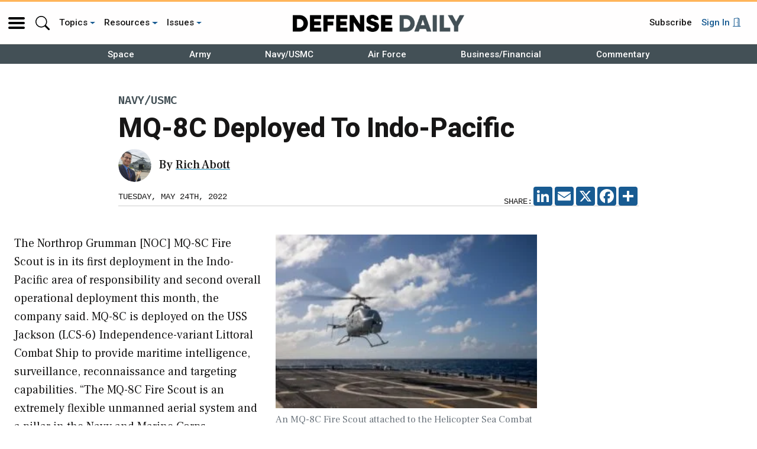

--- FILE ---
content_type: text/html; charset=UTF-8
request_url: https://www.defensedaily.com/mq-8c-deployed-to-indo-pacific/navy-usmc/
body_size: 53284
content:
<!doctype html>
<html lang="en-US">
<head>
	<meta charset="UTF-8" /><script type="text/javascript">(window.NREUM||(NREUM={})).init={privacy:{cookies_enabled:true},ajax:{deny_list:[]},session_trace:{sampling_rate:0.0,mode:"FIXED_RATE",enabled:true,error_sampling_rate:0.0},distributed_tracing:{enabled:true}};(window.NREUM||(NREUM={})).loader_config={agentID:"390656969",accountID:"2541295",trustKey:"66686",xpid:"VgMDUFRaDRADXVFUAgcOVVU=",licenseKey:"NRJS-c8fa18b6e07b0d35c61",applicationID:"390656931",browserID:"390656969"};;/*! For license information please see nr-loader-spa-1.301.0.min.js.LICENSE.txt */
(()=>{var e,t,r={384:(e,t,r)=>{"use strict";r.d(t,{NT:()=>a,US:()=>d,Zm:()=>s,bQ:()=>u,dV:()=>c,pV:()=>l});var n=r(6154),i=r(1863),o=r(1910);const a={beacon:"bam.nr-data.net",errorBeacon:"bam.nr-data.net"};function s(){return n.gm.NREUM||(n.gm.NREUM={}),void 0===n.gm.newrelic&&(n.gm.newrelic=n.gm.NREUM),n.gm.NREUM}function c(){let e=s();return e.o||(e.o={ST:n.gm.setTimeout,SI:n.gm.setImmediate||n.gm.setInterval,CT:n.gm.clearTimeout,XHR:n.gm.XMLHttpRequest,REQ:n.gm.Request,EV:n.gm.Event,PR:n.gm.Promise,MO:n.gm.MutationObserver,FETCH:n.gm.fetch,WS:n.gm.WebSocket},(0,o.i)(...Object.values(e.o))),e}function u(e,t){let r=s();r.initializedAgents??={},t.initializedAt={ms:(0,i.t)(),date:new Date},r.initializedAgents[e]=t}function d(e,t){s()[e]=t}function l(){return function(){let e=s();const t=e.info||{};e.info={beacon:a.beacon,errorBeacon:a.errorBeacon,...t}}(),function(){let e=s();const t=e.init||{};e.init={...t}}(),c(),function(){let e=s();const t=e.loader_config||{};e.loader_config={...t}}(),s()}},782:(e,t,r)=>{"use strict";r.d(t,{T:()=>n});const n=r(860).K7.pageViewTiming},860:(e,t,r)=>{"use strict";r.d(t,{$J:()=>d,K7:()=>c,P3:()=>u,XX:()=>i,Yy:()=>s,df:()=>o,qY:()=>n,v4:()=>a});const n="events",i="jserrors",o="browser/blobs",a="rum",s="browser/logs",c={ajax:"ajax",genericEvents:"generic_events",jserrors:i,logging:"logging",metrics:"metrics",pageAction:"page_action",pageViewEvent:"page_view_event",pageViewTiming:"page_view_timing",sessionReplay:"session_replay",sessionTrace:"session_trace",softNav:"soft_navigations",spa:"spa"},u={[c.pageViewEvent]:1,[c.pageViewTiming]:2,[c.metrics]:3,[c.jserrors]:4,[c.spa]:5,[c.ajax]:6,[c.sessionTrace]:7,[c.softNav]:8,[c.sessionReplay]:9,[c.logging]:10,[c.genericEvents]:11},d={[c.pageViewEvent]:a,[c.pageViewTiming]:n,[c.ajax]:n,[c.spa]:n,[c.softNav]:n,[c.metrics]:i,[c.jserrors]:i,[c.sessionTrace]:o,[c.sessionReplay]:o,[c.logging]:s,[c.genericEvents]:"ins"}},944:(e,t,r)=>{"use strict";r.d(t,{R:()=>i});var n=r(3241);function i(e,t){"function"==typeof console.debug&&(console.debug("New Relic Warning: https://github.com/newrelic/newrelic-browser-agent/blob/main/docs/warning-codes.md#".concat(e),t),(0,n.W)({agentIdentifier:null,drained:null,type:"data",name:"warn",feature:"warn",data:{code:e,secondary:t}}))}},993:(e,t,r)=>{"use strict";r.d(t,{A$:()=>o,ET:()=>a,TZ:()=>s,p_:()=>i});var n=r(860);const i={ERROR:"ERROR",WARN:"WARN",INFO:"INFO",DEBUG:"DEBUG",TRACE:"TRACE"},o={OFF:0,ERROR:1,WARN:2,INFO:3,DEBUG:4,TRACE:5},a="log",s=n.K7.logging},1687:(e,t,r)=>{"use strict";r.d(t,{Ak:()=>u,Ze:()=>f,x3:()=>d});var n=r(3241),i=r(7836),o=r(3606),a=r(860),s=r(2646);const c={};function u(e,t){const r={staged:!1,priority:a.P3[t]||0};l(e),c[e].get(t)||c[e].set(t,r)}function d(e,t){e&&c[e]&&(c[e].get(t)&&c[e].delete(t),p(e,t,!1),c[e].size&&h(e))}function l(e){if(!e)throw new Error("agentIdentifier required");c[e]||(c[e]=new Map)}function f(e="",t="feature",r=!1){if(l(e),!e||!c[e].get(t)||r)return p(e,t);c[e].get(t).staged=!0,h(e)}function h(e){const t=Array.from(c[e]);t.every(([e,t])=>t.staged)&&(t.sort((e,t)=>e[1].priority-t[1].priority),t.forEach(([t])=>{c[e].delete(t),p(e,t)}))}function p(e,t,r=!0){const a=e?i.ee.get(e):i.ee,c=o.i.handlers;if(!a.aborted&&a.backlog&&c){if((0,n.W)({agentIdentifier:e,type:"lifecycle",name:"drain",feature:t}),r){const e=a.backlog[t],r=c[t];if(r){for(let t=0;e&&t<e.length;++t)g(e[t],r);Object.entries(r).forEach(([e,t])=>{Object.values(t||{}).forEach(t=>{t[0]?.on&&t[0]?.context()instanceof s.y&&t[0].on(e,t[1])})})}}a.isolatedBacklog||delete c[t],a.backlog[t]=null,a.emit("drain-"+t,[])}}function g(e,t){var r=e[1];Object.values(t[r]||{}).forEach(t=>{var r=e[0];if(t[0]===r){var n=t[1],i=e[3],o=e[2];n.apply(i,o)}})}},1741:(e,t,r)=>{"use strict";r.d(t,{W:()=>o});var n=r(944),i=r(4261);class o{#e(e,...t){if(this[e]!==o.prototype[e])return this[e](...t);(0,n.R)(35,e)}addPageAction(e,t){return this.#e(i.hG,e,t)}register(e){return this.#e(i.eY,e)}recordCustomEvent(e,t){return this.#e(i.fF,e,t)}setPageViewName(e,t){return this.#e(i.Fw,e,t)}setCustomAttribute(e,t,r){return this.#e(i.cD,e,t,r)}noticeError(e,t){return this.#e(i.o5,e,t)}setUserId(e){return this.#e(i.Dl,e)}setApplicationVersion(e){return this.#e(i.nb,e)}setErrorHandler(e){return this.#e(i.bt,e)}addRelease(e,t){return this.#e(i.k6,e,t)}log(e,t){return this.#e(i.$9,e,t)}start(){return this.#e(i.d3)}finished(e){return this.#e(i.BL,e)}recordReplay(){return this.#e(i.CH)}pauseReplay(){return this.#e(i.Tb)}addToTrace(e){return this.#e(i.U2,e)}setCurrentRouteName(e){return this.#e(i.PA,e)}interaction(e){return this.#e(i.dT,e)}wrapLogger(e,t,r){return this.#e(i.Wb,e,t,r)}measure(e,t){return this.#e(i.V1,e,t)}}},1863:(e,t,r)=>{"use strict";function n(){return Math.floor(performance.now())}r.d(t,{t:()=>n})},1910:(e,t,r)=>{"use strict";r.d(t,{i:()=>o});var n=r(944);const i=new Map;function o(...e){return e.every(e=>{if(i.has(e))return i.get(e);const t="function"==typeof e&&e.toString().includes("[native code]");return t||(0,n.R)(64,e?.name||e?.toString()),i.set(e,t),t})}},2555:(e,t,r)=>{"use strict";r.d(t,{D:()=>s,f:()=>a});var n=r(384),i=r(8122);const o={beacon:n.NT.beacon,errorBeacon:n.NT.errorBeacon,licenseKey:void 0,applicationID:void 0,sa:void 0,queueTime:void 0,applicationTime:void 0,ttGuid:void 0,user:void 0,account:void 0,product:void 0,extra:void 0,jsAttributes:{},userAttributes:void 0,atts:void 0,transactionName:void 0,tNamePlain:void 0};function a(e){try{return!!e.licenseKey&&!!e.errorBeacon&&!!e.applicationID}catch(e){return!1}}const s=e=>(0,i.a)(e,o)},2614:(e,t,r)=>{"use strict";r.d(t,{BB:()=>a,H3:()=>n,g:()=>u,iL:()=>c,tS:()=>s,uh:()=>i,wk:()=>o});const n="NRBA",i="SESSION",o=144e5,a=18e5,s={STARTED:"session-started",PAUSE:"session-pause",RESET:"session-reset",RESUME:"session-resume",UPDATE:"session-update"},c={SAME_TAB:"same-tab",CROSS_TAB:"cross-tab"},u={OFF:0,FULL:1,ERROR:2}},2646:(e,t,r)=>{"use strict";r.d(t,{y:()=>n});class n{constructor(e){this.contextId=e}}},2843:(e,t,r)=>{"use strict";r.d(t,{u:()=>i});var n=r(3878);function i(e,t=!1,r,i){(0,n.DD)("visibilitychange",function(){if(t)return void("hidden"===document.visibilityState&&e());e(document.visibilityState)},r,i)}},3241:(e,t,r)=>{"use strict";r.d(t,{W:()=>o});var n=r(6154);const i="newrelic";function o(e={}){try{n.gm.dispatchEvent(new CustomEvent(i,{detail:e}))}catch(e){}}},3304:(e,t,r)=>{"use strict";r.d(t,{A:()=>o});var n=r(7836);const i=()=>{const e=new WeakSet;return(t,r)=>{if("object"==typeof r&&null!==r){if(e.has(r))return;e.add(r)}return r}};function o(e){try{return JSON.stringify(e,i())??""}catch(e){try{n.ee.emit("internal-error",[e])}catch(e){}return""}}},3333:(e,t,r)=>{"use strict";r.d(t,{$v:()=>d,TZ:()=>n,Xh:()=>c,Zp:()=>i,kd:()=>u,mq:()=>s,nf:()=>a,qN:()=>o});const n=r(860).K7.genericEvents,i=["auxclick","click","copy","keydown","paste","scrollend"],o=["focus","blur"],a=4,s=1e3,c=2e3,u=["PageAction","UserAction","BrowserPerformance"],d={RESOURCES:"experimental.resources"}},3434:(e,t,r)=>{"use strict";r.d(t,{Jt:()=>o,YM:()=>u});var n=r(7836),i=r(5607);const o="nr@original:".concat(i.W),a=50;var s=Object.prototype.hasOwnProperty,c=!1;function u(e,t){return e||(e=n.ee),r.inPlace=function(e,t,n,i,o){n||(n="");const a="-"===n.charAt(0);for(let s=0;s<t.length;s++){const c=t[s],u=e[c];l(u)||(e[c]=r(u,a?c+n:n,i,c,o))}},r.flag=o,r;function r(t,r,n,c,u){return l(t)?t:(r||(r=""),nrWrapper[o]=t,function(e,t,r){if(Object.defineProperty&&Object.keys)try{return Object.keys(e).forEach(function(r){Object.defineProperty(t,r,{get:function(){return e[r]},set:function(t){return e[r]=t,t}})}),t}catch(e){d([e],r)}for(var n in e)s.call(e,n)&&(t[n]=e[n])}(t,nrWrapper,e),nrWrapper);function nrWrapper(){var o,s,l,f;let h;try{s=this,o=[...arguments],l="function"==typeof n?n(o,s):n||{}}catch(t){d([t,"",[o,s,c],l],e)}i(r+"start",[o,s,c],l,u);const p=performance.now();let g;try{return f=t.apply(s,o),g=performance.now(),f}catch(e){throw g=performance.now(),i(r+"err",[o,s,e],l,u),h=e,h}finally{const e=g-p,t={start:p,end:g,duration:e,isLongTask:e>=a,methodName:c,thrownError:h};t.isLongTask&&i("long-task",[t,s],l,u),i(r+"end",[o,s,f],l,u)}}}function i(r,n,i,o){if(!c||t){var a=c;c=!0;try{e.emit(r,n,i,t,o)}catch(t){d([t,r,n,i],e)}c=a}}}function d(e,t){t||(t=n.ee);try{t.emit("internal-error",e)}catch(e){}}function l(e){return!(e&&"function"==typeof e&&e.apply&&!e[o])}},3496:(e,t,r)=>{"use strict";function n(e){return!e||!(!e.licenseKey||!e.applicationID)}function i(e,t){return!e||e.licenseKey===t.info.licenseKey&&e.applicationID===t.info.applicationID}r.d(t,{A:()=>i,I:()=>n})},3606:(e,t,r)=>{"use strict";r.d(t,{i:()=>o});var n=r(9908);o.on=a;var i=o.handlers={};function o(e,t,r,o){a(o||n.d,i,e,t,r)}function a(e,t,r,i,o){o||(o="feature"),e||(e=n.d);var a=t[o]=t[o]||{};(a[r]=a[r]||[]).push([e,i])}},3738:(e,t,r)=>{"use strict";r.d(t,{He:()=>i,Kp:()=>s,Lc:()=>u,Rz:()=>d,TZ:()=>n,bD:()=>o,d3:()=>a,jx:()=>l,sl:()=>f,uP:()=>c});const n=r(860).K7.sessionTrace,i="bstResource",o="resource",a="-start",s="-end",c="fn"+a,u="fn"+s,d="pushState",l=1e3,f=3e4},3785:(e,t,r)=>{"use strict";r.d(t,{R:()=>c,b:()=>u});var n=r(9908),i=r(1863),o=r(860),a=r(8154),s=r(993);function c(e,t,r={},c=s.p_.INFO,u,d=(0,i.t)()){(0,n.p)(a.xV,["API/logging/".concat(c.toLowerCase(),"/called")],void 0,o.K7.metrics,e),(0,n.p)(s.ET,[d,t,r,c,u],void 0,o.K7.logging,e)}function u(e){return"string"==typeof e&&Object.values(s.p_).some(t=>t===e.toUpperCase().trim())}},3878:(e,t,r)=>{"use strict";function n(e,t){return{capture:e,passive:!1,signal:t}}function i(e,t,r=!1,i){window.addEventListener(e,t,n(r,i))}function o(e,t,r=!1,i){document.addEventListener(e,t,n(r,i))}r.d(t,{DD:()=>o,jT:()=>n,sp:()=>i})},3962:(e,t,r)=>{"use strict";r.d(t,{AM:()=>a,O2:()=>l,OV:()=>o,Qu:()=>f,TZ:()=>c,ih:()=>h,pP:()=>s,t1:()=>d,tC:()=>i,wD:()=>u});var n=r(860);const i=["click","keydown","submit"],o="popstate",a="api",s="initialPageLoad",c=n.K7.softNav,u=5e3,d=500,l={INITIAL_PAGE_LOAD:"",ROUTE_CHANGE:1,UNSPECIFIED:2},f={INTERACTION:1,AJAX:2,CUSTOM_END:3,CUSTOM_TRACER:4},h={IP:"in progress",PF:"pending finish",FIN:"finished",CAN:"cancelled"}},4234:(e,t,r)=>{"use strict";r.d(t,{W:()=>o});var n=r(7836),i=r(1687);class o{constructor(e,t){this.agentIdentifier=e,this.ee=n.ee.get(e),this.featureName=t,this.blocked=!1}deregisterDrain(){(0,i.x3)(this.agentIdentifier,this.featureName)}}},4261:(e,t,r)=>{"use strict";r.d(t,{$9:()=>d,BL:()=>c,CH:()=>p,Dl:()=>R,Fw:()=>w,PA:()=>v,Pl:()=>n,Tb:()=>f,U2:()=>a,V1:()=>E,Wb:()=>T,bt:()=>y,cD:()=>b,d3:()=>x,dT:()=>u,eY:()=>g,fF:()=>h,hG:()=>o,hw:()=>i,k6:()=>s,nb:()=>m,o5:()=>l});const n="api-",i=n+"ixn-",o="addPageAction",a="addToTrace",s="addRelease",c="finished",u="interaction",d="log",l="noticeError",f="pauseReplay",h="recordCustomEvent",p="recordReplay",g="register",m="setApplicationVersion",v="setCurrentRouteName",b="setCustomAttribute",y="setErrorHandler",w="setPageViewName",R="setUserId",x="start",T="wrapLogger",E="measure"},5205:(e,t,r)=>{"use strict";r.d(t,{j:()=>O});var n=r(384),i=r(1741);var o=r(2555),a=r(3333);const s=e=>{if(!e||"string"!=typeof e)return!1;try{document.createDocumentFragment().querySelector(e)}catch{return!1}return!0};var c=r(2614),u=r(944),d=r(8122);const l="[data-nr-mask]",f=e=>(0,d.a)(e,(()=>{const e={feature_flags:[],experimental:{resources:!1},mask_selector:"*",block_selector:"[data-nr-block]",mask_input_options:{color:!1,date:!1,"datetime-local":!1,email:!1,month:!1,number:!1,range:!1,search:!1,tel:!1,text:!1,time:!1,url:!1,week:!1,textarea:!1,select:!1,password:!0}};return{ajax:{deny_list:void 0,block_internal:!0,enabled:!0,autoStart:!0},api:{allow_registered_children:!0,duplicate_registered_data:!1},distributed_tracing:{enabled:void 0,exclude_newrelic_header:void 0,cors_use_newrelic_header:void 0,cors_use_tracecontext_headers:void 0,allowed_origins:void 0},get feature_flags(){return e.feature_flags},set feature_flags(t){e.feature_flags=t},generic_events:{enabled:!0,autoStart:!0},harvest:{interval:30},jserrors:{enabled:!0,autoStart:!0},logging:{enabled:!0,autoStart:!0},metrics:{enabled:!0,autoStart:!0},obfuscate:void 0,page_action:{enabled:!0},page_view_event:{enabled:!0,autoStart:!0},page_view_timing:{enabled:!0,autoStart:!0},performance:{capture_marks:!1,capture_measures:!1,capture_detail:!0,resources:{get enabled(){return e.feature_flags.includes(a.$v.RESOURCES)||e.experimental.resources},set enabled(t){e.experimental.resources=t},asset_types:[],first_party_domains:[],ignore_newrelic:!0}},privacy:{cookies_enabled:!0},proxy:{assets:void 0,beacon:void 0},session:{expiresMs:c.wk,inactiveMs:c.BB},session_replay:{autoStart:!0,enabled:!1,preload:!1,sampling_rate:10,error_sampling_rate:100,collect_fonts:!1,inline_images:!1,fix_stylesheets:!0,mask_all_inputs:!0,get mask_text_selector(){return e.mask_selector},set mask_text_selector(t){s(t)?e.mask_selector="".concat(t,",").concat(l):""===t||null===t?e.mask_selector=l:(0,u.R)(5,t)},get block_class(){return"nr-block"},get ignore_class(){return"nr-ignore"},get mask_text_class(){return"nr-mask"},get block_selector(){return e.block_selector},set block_selector(t){s(t)?e.block_selector+=",".concat(t):""!==t&&(0,u.R)(6,t)},get mask_input_options(){return e.mask_input_options},set mask_input_options(t){t&&"object"==typeof t?e.mask_input_options={...t,password:!0}:(0,u.R)(7,t)}},session_trace:{enabled:!0,autoStart:!0},soft_navigations:{enabled:!0,autoStart:!0},spa:{enabled:!0,autoStart:!0},ssl:void 0,user_actions:{enabled:!0,elementAttributes:["id","className","tagName","type"]}}})());var h=r(6154),p=r(9324);let g=0;const m={buildEnv:p.F3,distMethod:p.Xs,version:p.xv,originTime:h.WN},v={appMetadata:{},customTransaction:void 0,denyList:void 0,disabled:!1,entityManager:void 0,harvester:void 0,isolatedBacklog:!1,isRecording:!1,loaderType:void 0,maxBytes:3e4,obfuscator:void 0,onerror:void 0,ptid:void 0,releaseIds:{},session:void 0,timeKeeper:void 0,jsAttributesMetadata:{bytes:0},get harvestCount(){return++g}},b=e=>{const t=(0,d.a)(e,v),r=Object.keys(m).reduce((e,t)=>(e[t]={value:m[t],writable:!1,configurable:!0,enumerable:!0},e),{});return Object.defineProperties(t,r)};var y=r(5701);const w=e=>{const t=e.startsWith("http");e+="/",r.p=t?e:"https://"+e};var R=r(7836),x=r(3241);const T={accountID:void 0,trustKey:void 0,agentID:void 0,licenseKey:void 0,applicationID:void 0,xpid:void 0},E=e=>(0,d.a)(e,T),A=new Set;function O(e,t={},r,a){let{init:s,info:c,loader_config:u,runtime:d={},exposed:l=!0}=t;if(!c){const e=(0,n.pV)();s=e.init,c=e.info,u=e.loader_config}e.init=f(s||{}),e.loader_config=E(u||{}),c.jsAttributes??={},h.bv&&(c.jsAttributes.isWorker=!0),e.info=(0,o.D)(c);const p=e.init,g=[c.beacon,c.errorBeacon];A.has(e.agentIdentifier)||(p.proxy.assets&&(w(p.proxy.assets),g.push(p.proxy.assets)),p.proxy.beacon&&g.push(p.proxy.beacon),e.beacons=[...g],function(e){const t=(0,n.pV)();Object.getOwnPropertyNames(i.W.prototype).forEach(r=>{const n=i.W.prototype[r];if("function"!=typeof n||"constructor"===n)return;let o=t[r];e[r]&&!1!==e.exposed&&"micro-agent"!==e.runtime?.loaderType&&(t[r]=(...t)=>{const n=e[r](...t);return o?o(...t):n})})}(e),(0,n.US)("activatedFeatures",y.B),e.runSoftNavOverSpa&&=!0===p.soft_navigations.enabled&&p.feature_flags.includes("soft_nav")),d.denyList=[...p.ajax.deny_list||[],...p.ajax.block_internal?g:[]],d.ptid=e.agentIdentifier,d.loaderType=r,e.runtime=b(d),A.has(e.agentIdentifier)||(e.ee=R.ee.get(e.agentIdentifier),e.exposed=l,(0,x.W)({agentIdentifier:e.agentIdentifier,drained:!!y.B?.[e.agentIdentifier],type:"lifecycle",name:"initialize",feature:void 0,data:e.config})),A.add(e.agentIdentifier)}},5270:(e,t,r)=>{"use strict";r.d(t,{Aw:()=>a,SR:()=>o,rF:()=>s});var n=r(384),i=r(7767);function o(e){return!!(0,n.dV)().o.MO&&(0,i.V)(e)&&!0===e?.session_trace.enabled}function a(e){return!0===e?.session_replay.preload&&o(e)}function s(e,t){try{if("string"==typeof t?.type){if("password"===t.type.toLowerCase())return"*".repeat(e?.length||0);if(void 0!==t?.dataset?.nrUnmask||t?.classList?.contains("nr-unmask"))return e}}catch(e){}return"string"==typeof e?e.replace(/[\S]/g,"*"):"*".repeat(e?.length||0)}},5289:(e,t,r)=>{"use strict";r.d(t,{GG:()=>o,Qr:()=>s,sB:()=>a});var n=r(3878);function i(){return"undefined"==typeof document||"complete"===document.readyState}function o(e,t){if(i())return e();(0,n.sp)("load",e,t)}function a(e){if(i())return e();(0,n.DD)("DOMContentLoaded",e)}function s(e){if(i())return e();(0,n.sp)("popstate",e)}},5607:(e,t,r)=>{"use strict";r.d(t,{W:()=>n});const n=(0,r(9566).bz)()},5701:(e,t,r)=>{"use strict";r.d(t,{B:()=>o,t:()=>a});var n=r(3241);const i=new Set,o={};function a(e,t){const r=t.agentIdentifier;o[r]??={},e&&"object"==typeof e&&(i.has(r)||(t.ee.emit("rumresp",[e]),o[r]=e,i.add(r),(0,n.W)({agentIdentifier:r,loaded:!0,drained:!0,type:"lifecycle",name:"load",feature:void 0,data:e})))}},6154:(e,t,r)=>{"use strict";r.d(t,{A4:()=>s,OF:()=>d,RI:()=>i,WN:()=>h,bv:()=>o,gm:()=>a,lR:()=>f,m:()=>u,mw:()=>c,sb:()=>l});var n=r(1863);const i="undefined"!=typeof window&&!!window.document,o="undefined"!=typeof WorkerGlobalScope&&("undefined"!=typeof self&&self instanceof WorkerGlobalScope&&self.navigator instanceof WorkerNavigator||"undefined"!=typeof globalThis&&globalThis instanceof WorkerGlobalScope&&globalThis.navigator instanceof WorkerNavigator),a=i?window:"undefined"!=typeof WorkerGlobalScope&&("undefined"!=typeof self&&self instanceof WorkerGlobalScope&&self||"undefined"!=typeof globalThis&&globalThis instanceof WorkerGlobalScope&&globalThis),s="complete"===a?.document?.readyState,c=Boolean("hidden"===a?.document?.visibilityState),u=""+a?.location,d=/iPad|iPhone|iPod/.test(a.navigator?.userAgent),l=d&&"undefined"==typeof SharedWorker,f=(()=>{const e=a.navigator?.userAgent?.match(/Firefox[/\s](\d+\.\d+)/);return Array.isArray(e)&&e.length>=2?+e[1]:0})(),h=Date.now()-(0,n.t)()},6344:(e,t,r)=>{"use strict";r.d(t,{BB:()=>d,G4:()=>o,Qb:()=>l,TZ:()=>i,Ug:()=>a,_s:()=>s,bc:()=>u,yP:()=>c});var n=r(2614);const i=r(860).K7.sessionReplay,o={RECORD:"recordReplay",PAUSE:"pauseReplay",ERROR_DURING_REPLAY:"errorDuringReplay"},a=.12,s={DomContentLoaded:0,Load:1,FullSnapshot:2,IncrementalSnapshot:3,Meta:4,Custom:5},c={[n.g.ERROR]:15e3,[n.g.FULL]:3e5,[n.g.OFF]:0},u={RESET:{message:"Session was reset",sm:"Reset"},IMPORT:{message:"Recorder failed to import",sm:"Import"},TOO_MANY:{message:"429: Too Many Requests",sm:"Too-Many"},TOO_BIG:{message:"Payload was too large",sm:"Too-Big"},CROSS_TAB:{message:"Session Entity was set to OFF on another tab",sm:"Cross-Tab"},ENTITLEMENTS:{message:"Session Replay is not allowed and will not be started",sm:"Entitlement"}},d=5e3,l={API:"api",RESUME:"resume",SWITCH_TO_FULL:"switchToFull",INITIALIZE:"initialize",PRELOAD:"preload"}},6389:(e,t,r)=>{"use strict";function n(e,t=500,r={}){const n=r?.leading||!1;let i;return(...r)=>{n&&void 0===i&&(e.apply(this,r),i=setTimeout(()=>{i=clearTimeout(i)},t)),n||(clearTimeout(i),i=setTimeout(()=>{e.apply(this,r)},t))}}function i(e){let t=!1;return(...r)=>{t||(t=!0,e.apply(this,r))}}r.d(t,{J:()=>i,s:()=>n})},6630:(e,t,r)=>{"use strict";r.d(t,{T:()=>n});const n=r(860).K7.pageViewEvent},6774:(e,t,r)=>{"use strict";r.d(t,{T:()=>n});const n=r(860).K7.jserrors},7295:(e,t,r)=>{"use strict";r.d(t,{Xv:()=>a,gX:()=>i,iW:()=>o});var n=[];function i(e){if(!e||o(e))return!1;if(0===n.length)return!0;for(var t=0;t<n.length;t++){var r=n[t];if("*"===r.hostname)return!1;if(s(r.hostname,e.hostname)&&c(r.pathname,e.pathname))return!1}return!0}function o(e){return void 0===e.hostname}function a(e){if(n=[],e&&e.length)for(var t=0;t<e.length;t++){let r=e[t];if(!r)continue;0===r.indexOf("http://")?r=r.substring(7):0===r.indexOf("https://")&&(r=r.substring(8));const i=r.indexOf("/");let o,a;i>0?(o=r.substring(0,i),a=r.substring(i)):(o=r,a="");let[s]=o.split(":");n.push({hostname:s,pathname:a})}}function s(e,t){return!(e.length>t.length)&&t.indexOf(e)===t.length-e.length}function c(e,t){return 0===e.indexOf("/")&&(e=e.substring(1)),0===t.indexOf("/")&&(t=t.substring(1)),""===e||e===t}},7378:(e,t,r)=>{"use strict";r.d(t,{$p:()=>x,BR:()=>b,Kp:()=>R,L3:()=>y,Lc:()=>c,NC:()=>o,SG:()=>d,TZ:()=>i,U6:()=>p,UT:()=>m,d3:()=>w,dT:()=>f,e5:()=>E,gx:()=>v,l9:()=>l,oW:()=>h,op:()=>g,rw:()=>u,tH:()=>A,uP:()=>s,wW:()=>T,xq:()=>a});var n=r(384);const i=r(860).K7.spa,o=["click","submit","keypress","keydown","keyup","change"],a=999,s="fn-start",c="fn-end",u="cb-start",d="api-ixn-",l="remaining",f="interaction",h="spaNode",p="jsonpNode",g="fetch-start",m="fetch-done",v="fetch-body-",b="jsonp-end",y=(0,n.dV)().o.ST,w="-start",R="-end",x="-body",T="cb"+R,E="jsTime",A="fetch"},7485:(e,t,r)=>{"use strict";r.d(t,{D:()=>i});var n=r(6154);function i(e){if(0===(e||"").indexOf("data:"))return{protocol:"data"};try{const t=new URL(e,location.href),r={port:t.port,hostname:t.hostname,pathname:t.pathname,search:t.search,protocol:t.protocol.slice(0,t.protocol.indexOf(":")),sameOrigin:t.protocol===n.gm?.location?.protocol&&t.host===n.gm?.location?.host};return r.port&&""!==r.port||("http:"===t.protocol&&(r.port="80"),"https:"===t.protocol&&(r.port="443")),r.pathname&&""!==r.pathname?r.pathname.startsWith("/")||(r.pathname="/".concat(r.pathname)):r.pathname="/",r}catch(e){return{}}}},7699:(e,t,r)=>{"use strict";r.d(t,{It:()=>i,No:()=>n,qh:()=>a,uh:()=>o});const n=16e3,i=1e6,o="NR_CONTAINER_AGENT",a="SESSION_ERROR"},7767:(e,t,r)=>{"use strict";r.d(t,{V:()=>i});var n=r(6154);const i=e=>n.RI&&!0===e?.privacy.cookies_enabled},7836:(e,t,r)=>{"use strict";r.d(t,{P:()=>s,ee:()=>c});var n=r(384),i=r(8990),o=r(2646),a=r(5607);const s="nr@context:".concat(a.W),c=function e(t,r){var n={},a={},d={},l=!1;try{l=16===r.length&&u.initializedAgents?.[r]?.runtime.isolatedBacklog}catch(e){}var f={on:p,addEventListener:p,removeEventListener:function(e,t){var r=n[e];if(!r)return;for(var i=0;i<r.length;i++)r[i]===t&&r.splice(i,1)},emit:function(e,r,n,i,o){!1!==o&&(o=!0);if(c.aborted&&!i)return;t&&o&&t.emit(e,r,n);var s=h(n);g(e).forEach(e=>{e.apply(s,r)});var u=v()[a[e]];u&&u.push([f,e,r,s]);return s},get:m,listeners:g,context:h,buffer:function(e,t){const r=v();if(t=t||"feature",f.aborted)return;Object.entries(e||{}).forEach(([e,n])=>{a[n]=t,t in r||(r[t]=[])})},abort:function(){f._aborted=!0,Object.keys(f.backlog).forEach(e=>{delete f.backlog[e]})},isBuffering:function(e){return!!v()[a[e]]},debugId:r,backlog:l?{}:t&&"object"==typeof t.backlog?t.backlog:{},isolatedBacklog:l};return Object.defineProperty(f,"aborted",{get:()=>{let e=f._aborted||!1;return e||(t&&(e=t.aborted),e)}}),f;function h(e){return e&&e instanceof o.y?e:e?(0,i.I)(e,s,()=>new o.y(s)):new o.y(s)}function p(e,t){n[e]=g(e).concat(t)}function g(e){return n[e]||[]}function m(t){return d[t]=d[t]||e(f,t)}function v(){return f.backlog}}(void 0,"globalEE"),u=(0,n.Zm)();u.ee||(u.ee=c)},8122:(e,t,r)=>{"use strict";r.d(t,{a:()=>i});var n=r(944);function i(e,t){try{if(!e||"object"!=typeof e)return(0,n.R)(3);if(!t||"object"!=typeof t)return(0,n.R)(4);const r=Object.create(Object.getPrototypeOf(t),Object.getOwnPropertyDescriptors(t)),o=0===Object.keys(r).length?e:r;for(let a in o)if(void 0!==e[a])try{if(null===e[a]){r[a]=null;continue}Array.isArray(e[a])&&Array.isArray(t[a])?r[a]=Array.from(new Set([...e[a],...t[a]])):"object"==typeof e[a]&&"object"==typeof t[a]?r[a]=i(e[a],t[a]):r[a]=e[a]}catch(e){r[a]||(0,n.R)(1,e)}return r}catch(e){(0,n.R)(2,e)}}},8139:(e,t,r)=>{"use strict";r.d(t,{u:()=>f});var n=r(7836),i=r(3434),o=r(8990),a=r(6154);const s={},c=a.gm.XMLHttpRequest,u="addEventListener",d="removeEventListener",l="nr@wrapped:".concat(n.P);function f(e){var t=function(e){return(e||n.ee).get("events")}(e);if(s[t.debugId]++)return t;s[t.debugId]=1;var r=(0,i.YM)(t,!0);function f(e){r.inPlace(e,[u,d],"-",p)}function p(e,t){return e[1]}return"getPrototypeOf"in Object&&(a.RI&&h(document,f),c&&h(c.prototype,f),h(a.gm,f)),t.on(u+"-start",function(e,t){var n=e[1];if(null!==n&&("function"==typeof n||"object"==typeof n)&&"newrelic"!==e[0]){var i=(0,o.I)(n,l,function(){var e={object:function(){if("function"!=typeof n.handleEvent)return;return n.handleEvent.apply(n,arguments)},function:n}[typeof n];return e?r(e,"fn-",null,e.name||"anonymous"):n});this.wrapped=e[1]=i}}),t.on(d+"-start",function(e){e[1]=this.wrapped||e[1]}),t}function h(e,t,...r){let n=e;for(;"object"==typeof n&&!Object.prototype.hasOwnProperty.call(n,u);)n=Object.getPrototypeOf(n);n&&t(n,...r)}},8154:(e,t,r)=>{"use strict";r.d(t,{z_:()=>o,XG:()=>s,TZ:()=>n,rs:()=>i,xV:()=>a});r(6154),r(9566),r(384);const n=r(860).K7.metrics,i="sm",o="cm",a="storeSupportabilityMetrics",s="storeEventMetrics"},8374:(e,t,r)=>{r.nc=(()=>{try{return document?.currentScript?.nonce}catch(e){}return""})()},8990:(e,t,r)=>{"use strict";r.d(t,{I:()=>i});var n=Object.prototype.hasOwnProperty;function i(e,t,r){if(n.call(e,t))return e[t];var i=r();if(Object.defineProperty&&Object.keys)try{return Object.defineProperty(e,t,{value:i,writable:!0,enumerable:!1}),i}catch(e){}return e[t]=i,i}},9300:(e,t,r)=>{"use strict";r.d(t,{T:()=>n});const n=r(860).K7.ajax},9324:(e,t,r)=>{"use strict";r.d(t,{AJ:()=>a,F3:()=>i,Xs:()=>o,Yq:()=>s,xv:()=>n});const n="1.301.0",i="PROD",o="CDN",a="@newrelic/rrweb",s="1.0.1"},9566:(e,t,r)=>{"use strict";r.d(t,{LA:()=>s,ZF:()=>c,bz:()=>a,el:()=>u});var n=r(6154);const i="xxxxxxxx-xxxx-4xxx-yxxx-xxxxxxxxxxxx";function o(e,t){return e?15&e[t]:16*Math.random()|0}function a(){const e=n.gm?.crypto||n.gm?.msCrypto;let t,r=0;return e&&e.getRandomValues&&(t=e.getRandomValues(new Uint8Array(30))),i.split("").map(e=>"x"===e?o(t,r++).toString(16):"y"===e?(3&o()|8).toString(16):e).join("")}function s(e){const t=n.gm?.crypto||n.gm?.msCrypto;let r,i=0;t&&t.getRandomValues&&(r=t.getRandomValues(new Uint8Array(e)));const a=[];for(var s=0;s<e;s++)a.push(o(r,i++).toString(16));return a.join("")}function c(){return s(16)}function u(){return s(32)}},9908:(e,t,r)=>{"use strict";r.d(t,{d:()=>n,p:()=>i});var n=r(7836).ee.get("handle");function i(e,t,r,i,o){o?(o.buffer([e],i),o.emit(e,t,r)):(n.buffer([e],i),n.emit(e,t,r))}}},n={};function i(e){var t=n[e];if(void 0!==t)return t.exports;var o=n[e]={exports:{}};return r[e](o,o.exports,i),o.exports}i.m=r,i.d=(e,t)=>{for(var r in t)i.o(t,r)&&!i.o(e,r)&&Object.defineProperty(e,r,{enumerable:!0,get:t[r]})},i.f={},i.e=e=>Promise.all(Object.keys(i.f).reduce((t,r)=>(i.f[r](e,t),t),[])),i.u=e=>({212:"nr-spa-compressor",249:"nr-spa-recorder",478:"nr-spa"}[e]+"-1.301.0.min.js"),i.o=(e,t)=>Object.prototype.hasOwnProperty.call(e,t),e={},t="NRBA-1.301.0.PROD:",i.l=(r,n,o,a)=>{if(e[r])e[r].push(n);else{var s,c;if(void 0!==o)for(var u=document.getElementsByTagName("script"),d=0;d<u.length;d++){var l=u[d];if(l.getAttribute("src")==r||l.getAttribute("data-webpack")==t+o){s=l;break}}if(!s){c=!0;var f={478:"sha512-7qHClSVBtoyiwRvCkgyaF5Ps0RAENoPwjauK0I+0bYyBYefdZVshGSe8JQWh/Wexd7hFuUui5xp+2xn5U1a3ZA==",249:"sha512-KuEP0gQ0mAldYT/AqNp3NW4kVb0kLtfIlXaPSFq4WQRFf8vKVNnSqiafso/bWR75halLwFsgmJtdLJEzntVZoQ==",212:"sha512-fqWEILwVJyfYV9/SedvSjCZ6hDRNjOvwYfN73wxZtahaztcFZ2cr3Ns172tBGIDQeWO25QmSlihZm+awv8ma/w=="};(s=document.createElement("script")).charset="utf-8",i.nc&&s.setAttribute("nonce",i.nc),s.setAttribute("data-webpack",t+o),s.src=r,0!==s.src.indexOf(window.location.origin+"/")&&(s.crossOrigin="anonymous"),f[a]&&(s.integrity=f[a])}e[r]=[n];var h=(t,n)=>{s.onerror=s.onload=null,clearTimeout(p);var i=e[r];if(delete e[r],s.parentNode&&s.parentNode.removeChild(s),i&&i.forEach(e=>e(n)),t)return t(n)},p=setTimeout(h.bind(null,void 0,{type:"timeout",target:s}),12e4);s.onerror=h.bind(null,s.onerror),s.onload=h.bind(null,s.onload),c&&document.head.appendChild(s)}},i.r=e=>{"undefined"!=typeof Symbol&&Symbol.toStringTag&&Object.defineProperty(e,Symbol.toStringTag,{value:"Module"}),Object.defineProperty(e,"__esModule",{value:!0})},i.p="https://js-agent.newrelic.com/",(()=>{var e={38:0,788:0};i.f.j=(t,r)=>{var n=i.o(e,t)?e[t]:void 0;if(0!==n)if(n)r.push(n[2]);else{var o=new Promise((r,i)=>n=e[t]=[r,i]);r.push(n[2]=o);var a=i.p+i.u(t),s=new Error;i.l(a,r=>{if(i.o(e,t)&&(0!==(n=e[t])&&(e[t]=void 0),n)){var o=r&&("load"===r.type?"missing":r.type),a=r&&r.target&&r.target.src;s.message="Loading chunk "+t+" failed.\n("+o+": "+a+")",s.name="ChunkLoadError",s.type=o,s.request=a,n[1](s)}},"chunk-"+t,t)}};var t=(t,r)=>{var n,o,[a,s,c]=r,u=0;if(a.some(t=>0!==e[t])){for(n in s)i.o(s,n)&&(i.m[n]=s[n]);if(c)c(i)}for(t&&t(r);u<a.length;u++)o=a[u],i.o(e,o)&&e[o]&&e[o][0](),e[o]=0},r=self["webpackChunk:NRBA-1.301.0.PROD"]=self["webpackChunk:NRBA-1.301.0.PROD"]||[];r.forEach(t.bind(null,0)),r.push=t.bind(null,r.push.bind(r))})(),(()=>{"use strict";i(8374);var e=i(9566),t=i(1741);class r extends t.W{agentIdentifier=(0,e.LA)(16)}var n=i(860);const o=Object.values(n.K7);var a=i(5205);var s=i(9908),c=i(1863),u=i(4261),d=i(3241),l=i(944),f=i(5701),h=i(8154);function p(e,t,i,o){const a=o||i;!a||a[e]&&a[e]!==r.prototype[e]||(a[e]=function(){(0,s.p)(h.xV,["API/"+e+"/called"],void 0,n.K7.metrics,i.ee),(0,d.W)({agentIdentifier:i.agentIdentifier,drained:!!f.B?.[i.agentIdentifier],type:"data",name:"api",feature:u.Pl+e,data:{}});try{return t.apply(this,arguments)}catch(e){(0,l.R)(23,e)}})}function g(e,t,r,n,i){const o=e.info;null===r?delete o.jsAttributes[t]:o.jsAttributes[t]=r,(i||null===r)&&(0,s.p)(u.Pl+n,[(0,c.t)(),t,r],void 0,"session",e.ee)}var m=i(1687),v=i(4234),b=i(5289),y=i(6154),w=i(5270),R=i(7767),x=i(6389),T=i(7699);class E extends v.W{constructor(e,t){super(e.agentIdentifier,t),this.agentRef=e,this.abortHandler=void 0,this.featAggregate=void 0,this.onAggregateImported=void 0,this.deferred=Promise.resolve(),!1===e.init[this.featureName].autoStart?this.deferred=new Promise((t,r)=>{this.ee.on("manual-start-all",(0,x.J)(()=>{(0,m.Ak)(e.agentIdentifier,this.featureName),t()}))}):(0,m.Ak)(e.agentIdentifier,t)}importAggregator(e,t,r={}){if(this.featAggregate)return;let n;this.onAggregateImported=new Promise(e=>{n=e});const o=async()=>{let o;await this.deferred;try{if((0,R.V)(e.init)){const{setupAgentSession:t}=await i.e(478).then(i.bind(i,8766));o=t(e)}}catch(e){(0,l.R)(20,e),this.ee.emit("internal-error",[e]),(0,s.p)(T.qh,[e],void 0,this.featureName,this.ee)}try{if(!this.#t(this.featureName,o,e.init))return(0,m.Ze)(this.agentIdentifier,this.featureName),void n(!1);const{Aggregate:i}=await t();this.featAggregate=new i(e,r),e.runtime.harvester.initializedAggregates.push(this.featAggregate),n(!0)}catch(e){(0,l.R)(34,e),this.abortHandler?.(),(0,m.Ze)(this.agentIdentifier,this.featureName,!0),n(!1),this.ee&&this.ee.abort()}};y.RI?(0,b.GG)(()=>o(),!0):o()}#t(e,t,r){if(this.blocked)return!1;switch(e){case n.K7.sessionReplay:return(0,w.SR)(r)&&!!t;case n.K7.sessionTrace:return!!t;default:return!0}}}var A=i(6630),O=i(2614);class S extends E{static featureName=A.T;constructor(e){var t;super(e,A.T),this.setupInspectionEvents(e.agentIdentifier),t=e,p(u.Fw,function(e,r){"string"==typeof e&&("/"!==e.charAt(0)&&(e="/"+e),t.runtime.customTransaction=(r||"http://custom.transaction")+e,(0,s.p)(u.Pl+u.Fw,[(0,c.t)()],void 0,void 0,t.ee))},t),this.ee.on("api-send-rum",(e,t)=>(0,s.p)("send-rum",[e,t],void 0,this.featureName,this.ee)),this.importAggregator(e,()=>i.e(478).then(i.bind(i,1983)))}setupInspectionEvents(e){const t=(t,r)=>{t&&(0,d.W)({agentIdentifier:e,timeStamp:t.timeStamp,loaded:"complete"===t.target.readyState,type:"window",name:r,data:t.target.location+""})};(0,b.sB)(e=>{t(e,"DOMContentLoaded")}),(0,b.GG)(e=>{t(e,"load")}),(0,b.Qr)(e=>{t(e,"navigate")}),this.ee.on(O.tS.UPDATE,(t,r)=>{(0,d.W)({agentIdentifier:e,type:"lifecycle",name:"session",data:r})})}}var N=i(384);var _=i(2843),I=i(3878),P=i(782);class j extends E{static featureName=P.T;constructor(e){super(e,P.T),y.RI&&((0,_.u)(()=>(0,s.p)("docHidden",[(0,c.t)()],void 0,P.T,this.ee),!0),(0,I.sp)("pagehide",()=>(0,s.p)("winPagehide",[(0,c.t)()],void 0,P.T,this.ee)),this.importAggregator(e,()=>i.e(478).then(i.bind(i,9917))))}}class C extends E{static featureName=h.TZ;constructor(e){super(e,h.TZ),y.RI&&document.addEventListener("securitypolicyviolation",e=>{(0,s.p)(h.xV,["Generic/CSPViolation/Detected"],void 0,this.featureName,this.ee)}),this.importAggregator(e,()=>i.e(478).then(i.bind(i,6555)))}}var k=i(6774),L=i(3304);class H{constructor(e,t,r,n,i){this.name="UncaughtError",this.message="string"==typeof e?e:(0,L.A)(e),this.sourceURL=t,this.line=r,this.column=n,this.__newrelic=i}}function M(e){return U(e)?e:new H(void 0!==e?.message?e.message:e,e?.filename||e?.sourceURL,e?.lineno||e?.line,e?.colno||e?.col,e?.__newrelic,e?.cause)}function D(e){const t="Unhandled Promise Rejection: ";if(!e?.reason)return;if(U(e.reason)){try{e.reason.message.startsWith(t)||(e.reason.message=t+e.reason.message)}catch(e){}return M(e.reason)}const r=M(e.reason);return(r.message||"").startsWith(t)||(r.message=t+r.message),r}function K(e){if(e.error instanceof SyntaxError&&!/:\d+$/.test(e.error.stack?.trim())){const t=new H(e.message,e.filename,e.lineno,e.colno,e.error.__newrelic,e.cause);return t.name=SyntaxError.name,t}return U(e.error)?e.error:M(e)}function U(e){return e instanceof Error&&!!e.stack}function F(e,t,r,i,o=(0,c.t)()){"string"==typeof e&&(e=new Error(e)),(0,s.p)("err",[e,o,!1,t,r.runtime.isRecording,void 0,i],void 0,n.K7.jserrors,r.ee),(0,s.p)("uaErr",[],void 0,n.K7.genericEvents,r.ee)}var W=i(3496),B=i(993),G=i(3785);function V(e,{customAttributes:t={},level:r=B.p_.INFO}={},n,i,o=(0,c.t)()){(0,G.R)(n.ee,e,t,r,i,o)}function z(e,t,r,i,o=(0,c.t)()){(0,s.p)(u.Pl+u.hG,[o,e,t,i],void 0,n.K7.genericEvents,r.ee)}function Z(e){p(u.eY,function(t){return function(e,t){const r={};let i,o;(0,l.R)(54,"newrelic.register"),e.init.api.allow_registered_children||(i=()=>(0,l.R)(55));t&&(0,W.I)(t)||(i=()=>(0,l.R)(48,t));const a={addPageAction:(n,i={})=>{u(z,[n,{...r,...i},e],t)},log:(n,i={})=>{u(V,[n,{...i,customAttributes:{...r,...i.customAttributes||{}}},e],t)},noticeError:(n,i={})=>{u(F,[n,{...r,...i},e],t)},setApplicationVersion:e=>{r["application.version"]=e},setCustomAttribute:(e,t)=>{r[e]=t},setUserId:e=>{r["enduser.id"]=e},metadata:{customAttributes:r,target:t,get connected(){return o||Promise.reject(new Error("Failed to connect"))}}};i?i():o=new Promise((n,i)=>{try{const o=e.runtime?.entityManager;let s=!!o?.get().entityGuid,c=o?.getEntityGuidFor(t.licenseKey,t.applicationID),u=!!c;if(s&&u)t.entityGuid=c,n(a);else{const d=setTimeout(()=>i(new Error("Failed to connect - Timeout")),15e3);function l(r){(0,W.A)(r,e)?s||=!0:t.licenseKey===r.licenseKey&&t.applicationID===r.applicationID&&(u=!0,t.entityGuid=r.entityGuid),s&&u&&(clearTimeout(d),e.ee.removeEventListener("entity-added",l),n(a))}e.ee.emit("api-send-rum",[r,t]),e.ee.on("entity-added",l)}}catch(f){i(f)}});const u=async(t,r,a)=>{if(i)return i();const u=(0,c.t)();(0,s.p)(h.xV,["API/register/".concat(t.name,"/called")],void 0,n.K7.metrics,e.ee);try{await o;const n=e.init.api.duplicate_registered_data;(!0===n||Array.isArray(n)&&n.includes(a.entityGuid))&&t(...r,void 0,u),t(...r,a.entityGuid,u)}catch(e){(0,l.R)(50,e)}};return a}(e,t)},e)}class q extends E{static featureName=k.T;constructor(e){var t;super(e,k.T),t=e,p(u.o5,(e,r)=>F(e,r,t),t),function(e){p(u.bt,function(t){e.runtime.onerror=t},e)}(e),function(e){let t=0;p(u.k6,function(e,r){++t>10||(this.runtime.releaseIds[e.slice(-200)]=(""+r).slice(-200))},e)}(e),Z(e);try{this.removeOnAbort=new AbortController}catch(e){}this.ee.on("internal-error",(t,r)=>{this.abortHandler&&(0,s.p)("ierr",[M(t),(0,c.t)(),!0,{},e.runtime.isRecording,r],void 0,this.featureName,this.ee)}),y.gm.addEventListener("unhandledrejection",t=>{this.abortHandler&&(0,s.p)("err",[D(t),(0,c.t)(),!1,{unhandledPromiseRejection:1},e.runtime.isRecording],void 0,this.featureName,this.ee)},(0,I.jT)(!1,this.removeOnAbort?.signal)),y.gm.addEventListener("error",t=>{this.abortHandler&&(0,s.p)("err",[K(t),(0,c.t)(),!1,{},e.runtime.isRecording],void 0,this.featureName,this.ee)},(0,I.jT)(!1,this.removeOnAbort?.signal)),this.abortHandler=this.#r,this.importAggregator(e,()=>i.e(478).then(i.bind(i,2176)))}#r(){this.removeOnAbort?.abort(),this.abortHandler=void 0}}var X=i(8990);let Y=1;function Q(e){const t=typeof e;return!e||"object"!==t&&"function"!==t?-1:e===y.gm?0:(0,X.I)(e,"nr@id",function(){return Y++})}function J(e){if("string"==typeof e&&e.length)return e.length;if("object"==typeof e){if("undefined"!=typeof ArrayBuffer&&e instanceof ArrayBuffer&&e.byteLength)return e.byteLength;if("undefined"!=typeof Blob&&e instanceof Blob&&e.size)return e.size;if(!("undefined"!=typeof FormData&&e instanceof FormData))try{return(0,L.A)(e).length}catch(e){return}}}var ee=i(8139),te=i(7836),re=i(3434);const ne={},ie=["open","send"];function oe(e){var t=e||te.ee;const r=function(e){return(e||te.ee).get("xhr")}(t);if(void 0===y.gm.XMLHttpRequest)return r;if(ne[r.debugId]++)return r;ne[r.debugId]=1,(0,ee.u)(t);var n=(0,re.YM)(r),i=y.gm.XMLHttpRequest,o=y.gm.MutationObserver,a=y.gm.Promise,s=y.gm.setInterval,c="readystatechange",u=["onload","onerror","onabort","onloadstart","onloadend","onprogress","ontimeout"],d=[],f=y.gm.XMLHttpRequest=function(e){const t=new i(e),o=r.context(t);try{r.emit("new-xhr",[t],o),t.addEventListener(c,(a=o,function(){var e=this;e.readyState>3&&!a.resolved&&(a.resolved=!0,r.emit("xhr-resolved",[],e)),n.inPlace(e,u,"fn-",b)}),(0,I.jT)(!1))}catch(e){(0,l.R)(15,e);try{r.emit("internal-error",[e])}catch(e){}}var a;return t};function h(e,t){n.inPlace(t,["onreadystatechange"],"fn-",b)}if(function(e,t){for(var r in e)t[r]=e[r]}(i,f),f.prototype=i.prototype,n.inPlace(f.prototype,ie,"-xhr-",b),r.on("send-xhr-start",function(e,t){h(e,t),function(e){d.push(e),o&&(p?p.then(v):s?s(v):(g=-g,m.data=g))}(t)}),r.on("open-xhr-start",h),o){var p=a&&a.resolve();if(!s&&!a){var g=1,m=document.createTextNode(g);new o(v).observe(m,{characterData:!0})}}else t.on("fn-end",function(e){e[0]&&e[0].type===c||v()});function v(){for(var e=0;e<d.length;e++)h(0,d[e]);d.length&&(d=[])}function b(e,t){return t}return r}var ae="fetch-",se=ae+"body-",ce=["arrayBuffer","blob","json","text","formData"],ue=y.gm.Request,de=y.gm.Response,le="prototype";const fe={};function he(e){const t=function(e){return(e||te.ee).get("fetch")}(e);if(!(ue&&de&&y.gm.fetch))return t;if(fe[t.debugId]++)return t;function r(e,r,n){var i=e[r];"function"==typeof i&&(e[r]=function(){var e,r=[...arguments],o={};t.emit(n+"before-start",[r],o),o[te.P]&&o[te.P].dt&&(e=o[te.P].dt);var a=i.apply(this,r);return t.emit(n+"start",[r,e],a),a.then(function(e){return t.emit(n+"end",[null,e],a),e},function(e){throw t.emit(n+"end",[e],a),e})})}return fe[t.debugId]=1,ce.forEach(e=>{r(ue[le],e,se),r(de[le],e,se)}),r(y.gm,"fetch",ae),t.on(ae+"end",function(e,r){var n=this;if(r){var i=r.headers.get("content-length");null!==i&&(n.rxSize=i),t.emit(ae+"done",[null,r],n)}else t.emit(ae+"done",[e],n)}),t}var pe=i(7485);class ge{constructor(e){this.agentRef=e}generateTracePayload(t){const r=this.agentRef.loader_config;if(!this.shouldGenerateTrace(t)||!r)return null;var n=(r.accountID||"").toString()||null,i=(r.agentID||"").toString()||null,o=(r.trustKey||"").toString()||null;if(!n||!i)return null;var a=(0,e.ZF)(),s=(0,e.el)(),c=Date.now(),u={spanId:a,traceId:s,timestamp:c};return(t.sameOrigin||this.isAllowedOrigin(t)&&this.useTraceContextHeadersForCors())&&(u.traceContextParentHeader=this.generateTraceContextParentHeader(a,s),u.traceContextStateHeader=this.generateTraceContextStateHeader(a,c,n,i,o)),(t.sameOrigin&&!this.excludeNewrelicHeader()||!t.sameOrigin&&this.isAllowedOrigin(t)&&this.useNewrelicHeaderForCors())&&(u.newrelicHeader=this.generateTraceHeader(a,s,c,n,i,o)),u}generateTraceContextParentHeader(e,t){return"00-"+t+"-"+e+"-01"}generateTraceContextStateHeader(e,t,r,n,i){return i+"@nr=0-1-"+r+"-"+n+"-"+e+"----"+t}generateTraceHeader(e,t,r,n,i,o){if(!("function"==typeof y.gm?.btoa))return null;var a={v:[0,1],d:{ty:"Browser",ac:n,ap:i,id:e,tr:t,ti:r}};return o&&n!==o&&(a.d.tk=o),btoa((0,L.A)(a))}shouldGenerateTrace(e){return this.agentRef.init?.distributed_tracing?.enabled&&this.isAllowedOrigin(e)}isAllowedOrigin(e){var t=!1;const r=this.agentRef.init?.distributed_tracing;if(e.sameOrigin)t=!0;else if(r?.allowed_origins instanceof Array)for(var n=0;n<r.allowed_origins.length;n++){var i=(0,pe.D)(r.allowed_origins[n]);if(e.hostname===i.hostname&&e.protocol===i.protocol&&e.port===i.port){t=!0;break}}return t}excludeNewrelicHeader(){var e=this.agentRef.init?.distributed_tracing;return!!e&&!!e.exclude_newrelic_header}useNewrelicHeaderForCors(){var e=this.agentRef.init?.distributed_tracing;return!!e&&!1!==e.cors_use_newrelic_header}useTraceContextHeadersForCors(){var e=this.agentRef.init?.distributed_tracing;return!!e&&!!e.cors_use_tracecontext_headers}}var me=i(9300),ve=i(7295);function be(e){return"string"==typeof e?e:e instanceof(0,N.dV)().o.REQ?e.url:y.gm?.URL&&e instanceof URL?e.href:void 0}var ye=["load","error","abort","timeout"],we=ye.length,Re=(0,N.dV)().o.REQ,xe=(0,N.dV)().o.XHR;const Te="X-NewRelic-App-Data";class Ee extends E{static featureName=me.T;constructor(e){super(e,me.T),this.dt=new ge(e),this.handler=(e,t,r,n)=>(0,s.p)(e,t,r,n,this.ee);try{const e={xmlhttprequest:"xhr",fetch:"fetch",beacon:"beacon"};y.gm?.performance?.getEntriesByType("resource").forEach(t=>{if(t.initiatorType in e&&0!==t.responseStatus){const r={status:t.responseStatus},i={rxSize:t.transferSize,duration:Math.floor(t.duration),cbTime:0};Ae(r,t.name),this.handler("xhr",[r,i,t.startTime,t.responseEnd,e[t.initiatorType]],void 0,n.K7.ajax)}})}catch(e){}he(this.ee),oe(this.ee),function(e,t,r,i){function o(e){var t=this;t.totalCbs=0,t.called=0,t.cbTime=0,t.end=E,t.ended=!1,t.xhrGuids={},t.lastSize=null,t.loadCaptureCalled=!1,t.params=this.params||{},t.metrics=this.metrics||{},t.latestLongtaskEnd=0,e.addEventListener("load",function(r){A(t,e)},(0,I.jT)(!1)),y.lR||e.addEventListener("progress",function(e){t.lastSize=e.loaded},(0,I.jT)(!1))}function a(e){this.params={method:e[0]},Ae(this,e[1]),this.metrics={}}function u(t,r){e.loader_config.xpid&&this.sameOrigin&&r.setRequestHeader("X-NewRelic-ID",e.loader_config.xpid);var n=i.generateTracePayload(this.parsedOrigin);if(n){var o=!1;n.newrelicHeader&&(r.setRequestHeader("newrelic",n.newrelicHeader),o=!0),n.traceContextParentHeader&&(r.setRequestHeader("traceparent",n.traceContextParentHeader),n.traceContextStateHeader&&r.setRequestHeader("tracestate",n.traceContextStateHeader),o=!0),o&&(this.dt=n)}}function d(e,r){var n=this.metrics,i=e[0],o=this;if(n&&i){var a=J(i);a&&(n.txSize=a)}this.startTime=(0,c.t)(),this.body=i,this.listener=function(e){try{"abort"!==e.type||o.loadCaptureCalled||(o.params.aborted=!0),("load"!==e.type||o.called===o.totalCbs&&(o.onloadCalled||"function"!=typeof r.onload)&&"function"==typeof o.end)&&o.end(r)}catch(e){try{t.emit("internal-error",[e])}catch(e){}}};for(var s=0;s<we;s++)r.addEventListener(ye[s],this.listener,(0,I.jT)(!1))}function l(e,t,r){this.cbTime+=e,t?this.onloadCalled=!0:this.called+=1,this.called!==this.totalCbs||!this.onloadCalled&&"function"==typeof r.onload||"function"!=typeof this.end||this.end(r)}function f(e,t){var r=""+Q(e)+!!t;this.xhrGuids&&!this.xhrGuids[r]&&(this.xhrGuids[r]=!0,this.totalCbs+=1)}function p(e,t){var r=""+Q(e)+!!t;this.xhrGuids&&this.xhrGuids[r]&&(delete this.xhrGuids[r],this.totalCbs-=1)}function g(){this.endTime=(0,c.t)()}function m(e,r){r instanceof xe&&"load"===e[0]&&t.emit("xhr-load-added",[e[1],e[2]],r)}function v(e,r){r instanceof xe&&"load"===e[0]&&t.emit("xhr-load-removed",[e[1],e[2]],r)}function b(e,t,r){t instanceof xe&&("onload"===r&&(this.onload=!0),("load"===(e[0]&&e[0].type)||this.onload)&&(this.xhrCbStart=(0,c.t)()))}function w(e,r){this.xhrCbStart&&t.emit("xhr-cb-time",[(0,c.t)()-this.xhrCbStart,this.onload,r],r)}function R(e){var t,r=e[1]||{};if("string"==typeof e[0]?0===(t=e[0]).length&&y.RI&&(t=""+y.gm.location.href):e[0]&&e[0].url?t=e[0].url:y.gm?.URL&&e[0]&&e[0]instanceof URL?t=e[0].href:"function"==typeof e[0].toString&&(t=e[0].toString()),"string"==typeof t&&0!==t.length){t&&(this.parsedOrigin=(0,pe.D)(t),this.sameOrigin=this.parsedOrigin.sameOrigin);var n=i.generateTracePayload(this.parsedOrigin);if(n&&(n.newrelicHeader||n.traceContextParentHeader))if(e[0]&&e[0].headers)s(e[0].headers,n)&&(this.dt=n);else{var o={};for(var a in r)o[a]=r[a];o.headers=new Headers(r.headers||{}),s(o.headers,n)&&(this.dt=n),e.length>1?e[1]=o:e.push(o)}}function s(e,t){var r=!1;return t.newrelicHeader&&(e.set("newrelic",t.newrelicHeader),r=!0),t.traceContextParentHeader&&(e.set("traceparent",t.traceContextParentHeader),t.traceContextStateHeader&&e.set("tracestate",t.traceContextStateHeader),r=!0),r}}function x(e,t){this.params={},this.metrics={},this.startTime=(0,c.t)(),this.dt=t,e.length>=1&&(this.target=e[0]),e.length>=2&&(this.opts=e[1]);var r=this.opts||{},n=this.target;Ae(this,be(n));var i=(""+(n&&n instanceof Re&&n.method||r.method||"GET")).toUpperCase();this.params.method=i,this.body=r.body,this.txSize=J(r.body)||0}function T(e,t){if(this.endTime=(0,c.t)(),this.params||(this.params={}),(0,ve.iW)(this.params))return;let i;this.params.status=t?t.status:0,"string"==typeof this.rxSize&&this.rxSize.length>0&&(i=+this.rxSize);const o={txSize:this.txSize,rxSize:i,duration:(0,c.t)()-this.startTime};r("xhr",[this.params,o,this.startTime,this.endTime,"fetch"],this,n.K7.ajax)}function E(e){const t=this.params,i=this.metrics;if(!this.ended){this.ended=!0;for(let t=0;t<we;t++)e.removeEventListener(ye[t],this.listener,!1);t.aborted||(0,ve.iW)(t)||(i.duration=(0,c.t)()-this.startTime,this.loadCaptureCalled||4!==e.readyState?null==t.status&&(t.status=0):A(this,e),i.cbTime=this.cbTime,r("xhr",[t,i,this.startTime,this.endTime,"xhr"],this,n.K7.ajax))}}function A(e,r){e.params.status=r.status;var i=function(e,t){var r=e.responseType;return"json"===r&&null!==t?t:"arraybuffer"===r||"blob"===r||"json"===r?J(e.response):"text"===r||""===r||void 0===r?J(e.responseText):void 0}(r,e.lastSize);if(i&&(e.metrics.rxSize=i),e.sameOrigin&&r.getAllResponseHeaders().indexOf(Te)>=0){var o=r.getResponseHeader(Te);o&&((0,s.p)(h.rs,["Ajax/CrossApplicationTracing/Header/Seen"],void 0,n.K7.metrics,t),e.params.cat=o.split(", ").pop())}e.loadCaptureCalled=!0}t.on("new-xhr",o),t.on("open-xhr-start",a),t.on("open-xhr-end",u),t.on("send-xhr-start",d),t.on("xhr-cb-time",l),t.on("xhr-load-added",f),t.on("xhr-load-removed",p),t.on("xhr-resolved",g),t.on("addEventListener-end",m),t.on("removeEventListener-end",v),t.on("fn-end",w),t.on("fetch-before-start",R),t.on("fetch-start",x),t.on("fn-start",b),t.on("fetch-done",T)}(e,this.ee,this.handler,this.dt),this.importAggregator(e,()=>i.e(478).then(i.bind(i,3845)))}}function Ae(e,t){var r=(0,pe.D)(t),n=e.params||e;n.hostname=r.hostname,n.port=r.port,n.protocol=r.protocol,n.host=r.hostname+":"+r.port,n.pathname=r.pathname,e.parsedOrigin=r,e.sameOrigin=r.sameOrigin}const Oe={},Se=["pushState","replaceState"];function Ne(e){const t=function(e){return(e||te.ee).get("history")}(e);return!y.RI||Oe[t.debugId]++||(Oe[t.debugId]=1,(0,re.YM)(t).inPlace(window.history,Se,"-")),t}var _e=i(3738);function Ie(e){p(u.BL,function(t=Date.now()){const r=t-y.WN;r<0&&(0,l.R)(62,t),(0,s.p)(h.XG,[u.BL,{time:r}],void 0,n.K7.metrics,e.ee),e.addToTrace({name:u.BL,start:t,origin:"nr"}),(0,s.p)(u.Pl+u.hG,[r,u.BL],void 0,n.K7.genericEvents,e.ee)},e)}const{He:Pe,bD:je,d3:Ce,Kp:ke,TZ:Le,Lc:He,uP:Me,Rz:De}=_e;class Ke extends E{static featureName=Le;constructor(e){var t;super(e,Le),t=e,p(u.U2,function(e){if(!(e&&"object"==typeof e&&e.name&&e.start))return;const r={n:e.name,s:e.start-y.WN,e:(e.end||e.start)-y.WN,o:e.origin||"",t:"api"};r.s<0||r.e<0||r.e<r.s?(0,l.R)(61,{start:r.s,end:r.e}):(0,s.p)("bstApi",[r],void 0,n.K7.sessionTrace,t.ee)},t),Ie(e);if(!(0,R.V)(e.init))return void this.deregisterDrain();const r=this.ee;let o;Ne(r),this.eventsEE=(0,ee.u)(r),this.eventsEE.on(Me,function(e,t){this.bstStart=(0,c.t)()}),this.eventsEE.on(He,function(e,t){(0,s.p)("bst",[e[0],t,this.bstStart,(0,c.t)()],void 0,n.K7.sessionTrace,r)}),r.on(De+Ce,function(e){this.time=(0,c.t)(),this.startPath=location.pathname+location.hash}),r.on(De+ke,function(e){(0,s.p)("bstHist",[location.pathname+location.hash,this.startPath,this.time],void 0,n.K7.sessionTrace,r)});try{o=new PerformanceObserver(e=>{const t=e.getEntries();(0,s.p)(Pe,[t],void 0,n.K7.sessionTrace,r)}),o.observe({type:je,buffered:!0})}catch(e){}this.importAggregator(e,()=>i.e(478).then(i.bind(i,6974)),{resourceObserver:o})}}var Ue=i(6344);class Fe extends E{static featureName=Ue.TZ;#n;recorder;constructor(e){var t;let r;super(e,Ue.TZ),t=e,p(u.CH,function(){(0,s.p)(u.CH,[],void 0,n.K7.sessionReplay,t.ee)},t),function(e){p(u.Tb,function(){(0,s.p)(u.Tb,[],void 0,n.K7.sessionReplay,e.ee)},e)}(e);try{r=JSON.parse(localStorage.getItem("".concat(O.H3,"_").concat(O.uh)))}catch(e){}(0,w.SR)(e.init)&&this.ee.on(Ue.G4.RECORD,()=>this.#i()),this.#o(r)&&this.importRecorder().then(e=>{e.startRecording(Ue.Qb.PRELOAD,r?.sessionReplayMode)}),this.importAggregator(this.agentRef,()=>i.e(478).then(i.bind(i,6167)),this),this.ee.on("err",e=>{this.blocked||this.agentRef.runtime.isRecording&&(this.errorNoticed=!0,(0,s.p)(Ue.G4.ERROR_DURING_REPLAY,[e],void 0,this.featureName,this.ee))})}#o(e){return e&&(e.sessionReplayMode===O.g.FULL||e.sessionReplayMode===O.g.ERROR)||(0,w.Aw)(this.agentRef.init)}importRecorder(){return this.recorder?Promise.resolve(this.recorder):(this.#n??=Promise.all([i.e(478),i.e(249)]).then(i.bind(i,4866)).then(({Recorder:e})=>(this.recorder=new e(this),this.recorder)).catch(e=>{throw this.ee.emit("internal-error",[e]),this.blocked=!0,e}),this.#n)}#i(){this.blocked||(this.featAggregate?this.featAggregate.mode!==O.g.FULL&&this.featAggregate.initializeRecording(O.g.FULL,!0,Ue.Qb.API):this.importRecorder().then(()=>{this.recorder.startRecording(Ue.Qb.API,O.g.FULL)}))}}var We=i(3962);function Be(e){const t=e.ee.get("tracer");function r(){}p(u.dT,function(e){return(new r).get("object"==typeof e?e:{})},e);const i=r.prototype={createTracer:function(r,i){var o={},a=this,d="function"==typeof i;return(0,s.p)(h.xV,["API/createTracer/called"],void 0,n.K7.metrics,e.ee),e.runSoftNavOverSpa||(0,s.p)(u.hw+"tracer",[(0,c.t)(),r,o],a,n.K7.spa,e.ee),function(){if(t.emit((d?"":"no-")+"fn-start",[(0,c.t)(),a,d],o),d)try{return i.apply(this,arguments)}catch(e){const r="string"==typeof e?new Error(e):e;throw t.emit("fn-err",[arguments,this,r],o),r}finally{t.emit("fn-end",[(0,c.t)()],o)}}}};["actionText","setName","setAttribute","save","ignore","onEnd","getContext","end","get"].forEach(t=>{p.apply(this,[t,function(){return(0,s.p)(u.hw+t,[(0,c.t)(),...arguments],this,e.runSoftNavOverSpa?n.K7.softNav:n.K7.spa,e.ee),this},e,i])}),p(u.PA,function(){e.runSoftNavOverSpa?(0,s.p)(u.hw+"routeName",[performance.now(),...arguments],void 0,n.K7.softNav,e.ee):(0,s.p)(u.Pl+"routeName",[(0,c.t)(),...arguments],this,n.K7.spa,e.ee)},e)}class Ge extends E{static featureName=We.TZ;constructor(e){if(super(e,We.TZ),Be(e),!y.RI||!(0,N.dV)().o.MO)return;const t=Ne(this.ee);try{this.removeOnAbort=new AbortController}catch(e){}We.tC.forEach(e=>{(0,I.sp)(e,e=>{a(e)},!0,this.removeOnAbort?.signal)});const r=()=>(0,s.p)("newURL",[(0,c.t)(),""+window.location],void 0,this.featureName,this.ee);t.on("pushState-end",r),t.on("replaceState-end",r),(0,I.sp)(We.OV,e=>{a(e),(0,s.p)("newURL",[e.timeStamp,""+window.location],void 0,this.featureName,this.ee)},!0,this.removeOnAbort?.signal);let n=!1;const o=new((0,N.dV)().o.MO)((e,t)=>{n||(n=!0,requestAnimationFrame(()=>{(0,s.p)("newDom",[(0,c.t)()],void 0,this.featureName,this.ee),n=!1}))}),a=(0,x.s)(e=>{(0,s.p)("newUIEvent",[e],void 0,this.featureName,this.ee),o.observe(document.body,{attributes:!0,childList:!0,subtree:!0,characterData:!0})},100,{leading:!0});this.abortHandler=function(){this.removeOnAbort?.abort(),o.disconnect(),this.abortHandler=void 0},this.importAggregator(e,()=>i.e(478).then(i.bind(i,4393)),{domObserver:o})}}var Ve=i(7378);const ze={},Ze=["appendChild","insertBefore","replaceChild"];function qe(e){const t=function(e){return(e||te.ee).get("jsonp")}(e);if(!y.RI||ze[t.debugId])return t;ze[t.debugId]=!0;var r=(0,re.YM)(t),n=/[?&](?:callback|cb)=([^&#]+)/,i=/(.*)\.([^.]+)/,o=/^(\w+)(\.|$)(.*)$/;function a(e,t){if(!e)return t;const r=e.match(o),n=r[1];return a(r[3],t[n])}return r.inPlace(Node.prototype,Ze,"dom-"),t.on("dom-start",function(e){!function(e){if(!e||"string"!=typeof e.nodeName||"script"!==e.nodeName.toLowerCase())return;if("function"!=typeof e.addEventListener)return;var o=(s=e.src,c=s.match(n),c?c[1]:null);var s,c;if(!o)return;var u=function(e){var t=e.match(i);if(t&&t.length>=3)return{key:t[2],parent:a(t[1],window)};return{key:e,parent:window}}(o);if("function"!=typeof u.parent[u.key])return;var d={};function l(){t.emit("jsonp-end",[],d),e.removeEventListener("load",l,(0,I.jT)(!1)),e.removeEventListener("error",f,(0,I.jT)(!1))}function f(){t.emit("jsonp-error",[],d),t.emit("jsonp-end",[],d),e.removeEventListener("load",l,(0,I.jT)(!1)),e.removeEventListener("error",f,(0,I.jT)(!1))}r.inPlace(u.parent,[u.key],"cb-",d),e.addEventListener("load",l,(0,I.jT)(!1)),e.addEventListener("error",f,(0,I.jT)(!1)),t.emit("new-jsonp",[e.src],d)}(e[0])}),t}const Xe={};function Ye(e){const t=function(e){return(e||te.ee).get("promise")}(e);if(Xe[t.debugId])return t;Xe[t.debugId]=!0;var r=t.context,n=(0,re.YM)(t),i=y.gm.Promise;return i&&function(){function e(r){var o=t.context(),a=n(r,"executor-",o,null,!1);const s=Reflect.construct(i,[a],e);return t.context(s).getCtx=function(){return o},s}y.gm.Promise=e,Object.defineProperty(e,"name",{value:"Promise"}),e.toString=function(){return i.toString()},Object.setPrototypeOf(e,i),["all","race"].forEach(function(r){const n=i[r];e[r]=function(e){let i=!1;[...e||[]].forEach(e=>{this.resolve(e).then(a("all"===r),a(!1))});const o=n.apply(this,arguments);return o;function a(e){return function(){t.emit("propagate",[null,!i],o,!1,!1),i=i||!e}}}}),["resolve","reject"].forEach(function(r){const n=i[r];e[r]=function(e){const r=n.apply(this,arguments);return e!==r&&t.emit("propagate",[e,!0],r,!1,!1),r}}),e.prototype=i.prototype;const o=i.prototype.then;i.prototype.then=function(...e){var i=this,a=r(i);a.promise=i,e[0]=n(e[0],"cb-",a,null,!1),e[1]=n(e[1],"cb-",a,null,!1);const s=o.apply(this,e);return a.nextPromise=s,t.emit("propagate",[i,!0],s,!1,!1),s},i.prototype.then[re.Jt]=o,t.on("executor-start",function(e){e[0]=n(e[0],"resolve-",this,null,!1),e[1]=n(e[1],"resolve-",this,null,!1)}),t.on("executor-err",function(e,t,r){e[1](r)}),t.on("cb-end",function(e,r,n){t.emit("propagate",[n,!0],this.nextPromise,!1,!1)}),t.on("propagate",function(e,r,n){this.getCtx&&!r||(this.getCtx=function(){if(e instanceof Promise)var r=t.context(e);return r&&r.getCtx?r.getCtx():this})})}(),t}const Qe={},$e="setTimeout",Je="setInterval",et="clearTimeout",tt="-start",rt=[$e,"setImmediate",Je,et,"clearImmediate"];function nt(e){const t=function(e){return(e||te.ee).get("timer")}(e);if(Qe[t.debugId]++)return t;Qe[t.debugId]=1;var r=(0,re.YM)(t);return r.inPlace(y.gm,rt.slice(0,2),$e+"-"),r.inPlace(y.gm,rt.slice(2,3),Je+"-"),r.inPlace(y.gm,rt.slice(3),et+"-"),t.on(Je+tt,function(e,t,n){e[0]=r(e[0],"fn-",null,n)}),t.on($e+tt,function(e,t,n){this.method=n,this.timerDuration=isNaN(e[1])?0:+e[1],e[0]=r(e[0],"fn-",this,n)}),t}const it={};function ot(e){const t=function(e){return(e||te.ee).get("mutation")}(e);if(!y.RI||it[t.debugId])return t;it[t.debugId]=!0;var r=(0,re.YM)(t),n=y.gm.MutationObserver;return n&&(window.MutationObserver=function(e){return this instanceof n?new n(r(e,"fn-")):n.apply(this,arguments)},MutationObserver.prototype=n.prototype),t}const{TZ:at,d3:st,Kp:ct,$p:ut,wW:dt,e5:lt,tH:ft,uP:ht,rw:pt,Lc:gt}=Ve;class mt extends E{static featureName=at;constructor(e){if(super(e,at),Be(e),!y.RI)return;try{this.removeOnAbort=new AbortController}catch(e){}let t,r=0;const n=this.ee.get("tracer"),o=qe(this.ee),a=Ye(this.ee),u=nt(this.ee),d=oe(this.ee),l=this.ee.get("events"),f=he(this.ee),h=Ne(this.ee),p=ot(this.ee);function g(e,t){h.emit("newURL",[""+window.location,t])}function m(){r++,t=window.location.hash,this[ht]=(0,c.t)()}function v(){r--,window.location.hash!==t&&g(0,!0);var e=(0,c.t)();this[lt]=~~this[lt]+e-this[ht],this[gt]=e}function b(e,t){e.on(t,function(){this[t]=(0,c.t)()})}this.ee.on(ht,m),a.on(pt,m),o.on(pt,m),this.ee.on(gt,v),a.on(dt,v),o.on(dt,v),this.ee.on("fn-err",(...t)=>{t[2]?.__newrelic?.[e.agentIdentifier]||(0,s.p)("function-err",[...t],void 0,this.featureName,this.ee)}),this.ee.buffer([ht,gt,"xhr-resolved"],this.featureName),l.buffer([ht],this.featureName),u.buffer(["setTimeout"+ct,"clearTimeout"+st,ht],this.featureName),d.buffer([ht,"new-xhr","send-xhr"+st],this.featureName),f.buffer([ft+st,ft+"-done",ft+ut+st,ft+ut+ct],this.featureName),h.buffer(["newURL"],this.featureName),p.buffer([ht],this.featureName),a.buffer(["propagate",pt,dt,"executor-err","resolve"+st],this.featureName),n.buffer([ht,"no-"+ht],this.featureName),o.buffer(["new-jsonp","cb-start","jsonp-error","jsonp-end"],this.featureName),b(f,ft+st),b(f,ft+"-done"),b(o,"new-jsonp"),b(o,"jsonp-end"),b(o,"cb-start"),h.on("pushState-end",g),h.on("replaceState-end",g),window.addEventListener("hashchange",g,(0,I.jT)(!0,this.removeOnAbort?.signal)),window.addEventListener("load",g,(0,I.jT)(!0,this.removeOnAbort?.signal)),window.addEventListener("popstate",function(){g(0,r>1)},(0,I.jT)(!0,this.removeOnAbort?.signal)),this.abortHandler=this.#r,this.importAggregator(e,()=>i.e(478).then(i.bind(i,5592)))}#r(){this.removeOnAbort?.abort(),this.abortHandler=void 0}}var vt=i(3333);class bt extends E{static featureName=vt.TZ;constructor(e){super(e,vt.TZ);const t=[e.init.page_action.enabled,e.init.performance.capture_marks,e.init.performance.capture_measures,e.init.user_actions.enabled,e.init.performance.resources.enabled];var r;if(r=e,p(u.hG,(e,t)=>z(e,t,r),r),function(e){p(u.fF,function(){(0,s.p)(u.Pl+u.fF,[(0,c.t)(),...arguments],void 0,n.K7.genericEvents,e.ee)},e)}(e),Ie(e),Z(e),function(e){p(u.V1,function(t,r){const i=(0,c.t)(),{start:o,end:a,customAttributes:d}=r||{},f={customAttributes:d||{}};if("object"!=typeof f.customAttributes||"string"!=typeof t||0===t.length)return void(0,l.R)(57);const h=(e,t)=>null==e?t:"number"==typeof e?e:e instanceof PerformanceMark?e.startTime:Number.NaN;if(f.start=h(o,0),f.end=h(a,i),Number.isNaN(f.start)||Number.isNaN(f.end))(0,l.R)(57);else{if(f.duration=f.end-f.start,!(f.duration<0))return(0,s.p)(u.Pl+u.V1,[f,t],void 0,n.K7.genericEvents,e.ee),f;(0,l.R)(58)}},e)}(e),y.RI){if(e.init.user_actions.enabled&&(vt.Zp.forEach(e=>(0,I.sp)(e,e=>(0,s.p)("ua",[e],void 0,this.featureName,this.ee),!0)),vt.qN.forEach(e=>{const t=(0,x.s)(e=>{(0,s.p)("ua",[e],void 0,this.featureName,this.ee)},500,{leading:!0});(0,I.sp)(e,t)})),e.init.performance.resources.enabled&&y.gm.PerformanceObserver?.supportedEntryTypes.includes("resource")){new PerformanceObserver(e=>{e.getEntries().forEach(e=>{(0,s.p)("browserPerformance.resource",[e],void 0,this.featureName,this.ee)})}).observe({type:"resource",buffered:!0})}const a=Ne(this.ee);function d(){a.emit("navChange")}a.on("pushState-end",d),a.on("replaceState-end",d),window.addEventListener("hashchange",d,(0,I.jT)(!0,this.removeOnAbort?.signal)),window.addEventListener("popstate",d,(0,I.jT)(!0,this.removeOnAbort?.signal))}try{this.removeOnAbort=new AbortController}catch(f){}function o(t){const r=(0,pe.D)(t);return e.beacons.includes(r.hostname+":"+r.port)}this.abortHandler=()=>{this.removeOnAbort?.abort(),this.abortHandler=void 0},y.gm.addEventListener("error",()=>{(0,s.p)("uaErr",[],void 0,n.K7.genericEvents,this.ee)},(0,I.jT)(!1,this.removeOnAbort?.signal)),he(this.ee),oe(this.ee),this.ee.on("open-xhr-start",(e,t)=>{o(e[1])||t.addEventListener("readystatechange",()=>{2===t.readyState&&(0,s.p)("uaXhr",[],void 0,n.K7.genericEvents,this.ee)})}),this.ee.on("fetch-start",e=>{e.length>=1&&!o(be(e[0]))&&(0,s.p)("uaXhr",[],void 0,n.K7.genericEvents,this.ee)}),t.some(e=>e)?this.importAggregator(e,()=>i.e(478).then(i.bind(i,8019))):this.deregisterDrain()}}var yt=i(2646);const wt=new Map;function Rt(e,t,r,n){if("object"!=typeof t||!t||"string"!=typeof r||!r||"function"!=typeof t[r])return(0,l.R)(29);const i=function(e){return(e||te.ee).get("logger")}(e),o=(0,re.YM)(i),a=new yt.y(te.P);a.level=n.level,a.customAttributes=n.customAttributes;const s=t[r]?.[re.Jt]||t[r];return wt.set(s,a),o.inPlace(t,[r],"wrap-logger-",()=>wt.get(s)),i}var xt=i(1910);class Tt extends E{static featureName=B.TZ;constructor(e){var t;super(e,B.TZ),t=e,p(u.$9,(e,r)=>V(e,r,t),t),function(e){p(u.Wb,(t,r,{customAttributes:n={},level:i=B.p_.INFO}={})=>{Rt(e.ee,t,r,{customAttributes:n,level:i})},e)}(e),Z(e);const r=this.ee;["log","error","warn","info","debug","trace"].forEach(e=>{(0,xt.i)(y.gm.console[e]),Rt(r,y.gm.console,e,{level:"log"===e?"info":e})}),this.ee.on("wrap-logger-end",function([e]){const{level:t,customAttributes:n}=this;(0,G.R)(r,e,n,t)}),this.importAggregator(e,()=>i.e(478).then(i.bind(i,5288)))}}new class extends r{constructor(e){var t;(super(),y.gm)?(this.features={},(0,N.bQ)(this.agentIdentifier,this),this.desiredFeatures=new Set(e.features||[]),this.desiredFeatures.add(S),this.runSoftNavOverSpa=[...this.desiredFeatures].some(e=>e.featureName===n.K7.softNav),(0,a.j)(this,e,e.loaderType||"agent"),t=this,p(u.cD,function(e,r,n=!1){if("string"==typeof e){if(["string","number","boolean"].includes(typeof r)||null===r)return g(t,e,r,u.cD,n);(0,l.R)(40,typeof r)}else(0,l.R)(39,typeof e)},t),function(e){p(u.Dl,function(t){if("string"==typeof t||null===t)return g(e,"enduser.id",t,u.Dl,!0);(0,l.R)(41,typeof t)},e)}(this),function(e){p(u.nb,function(t){if("string"==typeof t||null===t)return g(e,"application.version",t,u.nb,!1);(0,l.R)(42,typeof t)},e)}(this),function(e){p(u.d3,function(){e.ee.emit("manual-start-all")},e)}(this),this.run()):(0,l.R)(21)}get config(){return{info:this.info,init:this.init,loader_config:this.loader_config,runtime:this.runtime}}get api(){return this}run(){try{const e=function(e){const t={};return o.forEach(r=>{t[r]=!!e[r]?.enabled}),t}(this.init),t=[...this.desiredFeatures];t.sort((e,t)=>n.P3[e.featureName]-n.P3[t.featureName]),t.forEach(t=>{if(!e[t.featureName]&&t.featureName!==n.K7.pageViewEvent)return;if(this.runSoftNavOverSpa&&t.featureName===n.K7.spa)return;if(!this.runSoftNavOverSpa&&t.featureName===n.K7.softNav)return;const r=function(e){switch(e){case n.K7.ajax:return[n.K7.jserrors];case n.K7.sessionTrace:return[n.K7.ajax,n.K7.pageViewEvent];case n.K7.sessionReplay:return[n.K7.sessionTrace];case n.K7.pageViewTiming:return[n.K7.pageViewEvent];default:return[]}}(t.featureName).filter(e=>!(e in this.features));r.length>0&&(0,l.R)(36,{targetFeature:t.featureName,missingDependencies:r}),this.features[t.featureName]=new t(this)})}catch(e){(0,l.R)(22,e);for(const e in this.features)this.features[e].abortHandler?.();const t=(0,N.Zm)();delete t.initializedAgents[this.agentIdentifier]?.features,delete this.sharedAggregator;return t.ee.get(this.agentIdentifier).abort(),!1}}}({features:[Ee,S,j,Ke,Fe,C,q,bt,Tt,Ge,mt],loaderType:"spa"})})()})();</script>
	<meta name="viewport" content="width=device-width, initial-scale=1" />
	<link rel="profile" href="https://gmpg.org/xfn/11" />
	<link rel="preconnect" href="https://fonts.googleapis.com">
	<link rel="preconnect" href="https://fonts.gstatic.com" crossorigin>
	<link rel="stylesheet" href="https://cdn.jsdelivr.net/npm/bootstrap-icons@1.11.3/font/bootstrap-icons.min.css">
	<!-- <link rel="stylesheet" type="text/css" href="//cdn.jsdelivr.net/npm/slick-carousel@1.8.1/slick/slick.css"/> -->
	<!-- <script type="text/javascript" src="//cdn.jsdelivr.net/npm/slick-carousel@1.8.1/slick/slick.min.js"></script> -->
	<link rel="preconnect" href="https://fonts.googleapis.com">
	<link href="https://fonts.googleapis.com/css2?family=Fira+Code:wght@300..700&family=Frank+Ruhl+Libre:wght@300..900&family=Roboto:ital,wght@0,100..900;1,100..900&display=swap" rel="stylesheet">

	<script type="text/javascript" src="https://www.defensedaily.com/wp-content/plugins/ai-osano-integration/assets/js/ai-osano-google-consent.js"></script>
<script>
window.ai_osano_reprompt = {"timestamp":"1759276800"};
ai_osano_reprompt.log = function() {
  if (!false) return;
  var args = Array.prototype.slice.call(arguments);
  args.unshift('[Osano reset]');
  console.log.apply(console, args);
};
</script>
<script type="text/javascript" src="https://www.defensedaily.com/wp-content/plugins/ai-osano-integration/assets/js/ai-osano-reprompt.js?ver=1.0.6"></script>
<script type="text/javascript" src="https://cmp.osano.com/AzZnfwU2Pyhgb5yy3/28661fdb-57a5-4c22-8c1b-21e58dd7f7d5/osano.js"></script>
<style>
.osano-cm-widget{display: none;}
/* privacy policy link in modal */
a.osano-cm-storage-policy.osano-cm-content__link.osano-cm-link {
	color: #36EB9F;
}

/* generic button style */
.osano-cm-button {
	border: 0;
	border-radius: .3em !important;
}

/* add space below toggles */
.osano-cm-list__list-item {
	margin-bottom: .7em;
}
</style>
<script type="text/javascript">
/* <![CDATA[ */
const AI_OSANO = { 'drawerLinkSelector' : ".cookie-settings-link", 'logging' : false };
/* ]]> */
</script>
<script type="text/javascript">
/* <![CDATA[ */
document.addEventListener('DOMContentLoaded', function() {
   const osanoConsentLinks = document.querySelectorAll(AI_OSANO.drawerLinkSelector);
   osanoConsentLinks.forEach((link) => {
      link.addEventListener('click', function(e) {
         e.preventDefault();
         Osano.cm.showDrawer('osano-cm-dom-info-dialog-open');
      });
   });
});
/* ]]> */
</script>
<meta name='robots' content='index, follow, max-image-preview:large, max-snippet:-1, max-video-preview:-1' />
	<style>img:is([sizes="auto" i], [sizes^="auto," i]) { contain-intrinsic-size: 3000px 1500px }</style>
	
<!-- Google Tag Manager for WordPress by gtm4wp.com -->
<script data-cfasync="false" data-pagespeed-no-defer>
	var gtm4wp_datalayer_name = "dataLayer";
	var dataLayer = dataLayer || [];
</script>
<!-- End Google Tag Manager for WordPress by gtm4wp.com -->
	<!-- This site is optimized with the Yoast SEO plugin v25.7 - https://yoast.com/wordpress/plugins/seo/ -->
	<title>MQ-8C Deployed To Indo-Pacific - Defense Daily</title>
	<meta name="description" content="The Northrop Grumman MQ-8C Fire Scout is in its first deployment in the Indo-Pacific area of responsibility and second overall operational deployment this" />
	<link rel="canonical" href="https://www.defensedaily.com/mq-8c-deployed-to-indo-pacific/navy-usmc/" />
	<meta property="og:locale" content="en_US" />
	<meta property="og:type" content="article" />
	<meta property="og:title" content="MQ-8C Deployed To Indo-Pacific - Defense Daily" />
	<meta property="og:description" content="The Northrop Grumman MQ-8C Fire Scout is in its first deployment in the Indo-Pacific area of responsibility and second overall operational deployment this" />
	<meta property="og:url" content="https://www.defensedaily.com/mq-8c-deployed-to-indo-pacific/navy-usmc/" />
	<meta property="og:site_name" content="Defense Daily" />
	<meta property="article:publisher" content="https://www.facebook.com/defensedaily" />
	<meta property="article:published_time" content="2022-05-24T20:59:07+00:00" />
	<meta property="og:image" content="https://www.defensedaily.com/wp-content/uploads/2022/01/mq-8c-deployed-caribean-east-coast-2.jpg" />
	<meta property="og:image:width" content="885" />
	<meta property="og:image:height" content="590" />
	<meta property="og:image:type" content="image/jpeg" />
	<meta name="author" content="Rich Abott" />
	<meta name="twitter:card" content="summary_large_image" />
	<meta name="twitter:creator" content="@ReaderRabott" />
	<meta name="twitter:site" content="@DefenseDaily" />
	<meta name="twitter:label1" content="Written by" />
	<meta name="twitter:data1" content="Rich Abott" />
	<meta name="twitter:label2" content="Est. reading time" />
	<meta name="twitter:data2" content="3 minutes" />
	<script type="application/ld+json" class="yoast-schema-graph">{"@context":"https://schema.org","@graph":[{"@type":"WebPage","@id":"https://www.defensedaily.com/mq-8c-deployed-to-indo-pacific/navy-usmc/","url":"https://www.defensedaily.com/mq-8c-deployed-to-indo-pacific/navy-usmc/","name":"MQ-8C Deployed To Indo-Pacific - Defense Daily","isPartOf":{"@id":"https://www.defensedaily.com/#website"},"primaryImageOfPage":{"@id":"https://www.defensedaily.com/mq-8c-deployed-to-indo-pacific/navy-usmc/#primaryimage"},"image":{"@id":"https://www.defensedaily.com/mq-8c-deployed-to-indo-pacific/navy-usmc/#primaryimage"},"thumbnailUrl":"https://www.defensedaily.com/wp-content/uploads/2022/01/mq-8c-deployed-caribean-east-coast-2.jpg","datePublished":"2022-05-24T20:59:07+00:00","author":{"@id":"https://www.defensedaily.com/#/schema/person/97ae44a3d04cc1f0d92d215fa60da66d"},"description":"The Northrop Grumman MQ-8C Fire Scout is in its first deployment in the Indo-Pacific area of responsibility and second overall operational deployment this","inLanguage":"en-US","potentialAction":[{"@type":"ReadAction","target":["https://www.defensedaily.com/mq-8c-deployed-to-indo-pacific/navy-usmc/"]}]},{"@type":"ImageObject","inLanguage":"en-US","@id":"https://www.defensedaily.com/mq-8c-deployed-to-indo-pacific/navy-usmc/#primaryimage","url":"https://www.defensedaily.com/wp-content/uploads/2022/01/mq-8c-deployed-caribean-east-coast-2.jpg","contentUrl":"https://www.defensedaily.com/wp-content/uploads/2022/01/mq-8c-deployed-caribean-east-coast-2.jpg","width":885,"height":590,"caption":"An MQ-8C Fire Scout attached to the Helicopter Sea Combat Squadron (HSC) 22, Detachment 5, takes off from the flight deck of the Freedom-variant littoral combat ship USS Milwaukee (LCS-5) on while it is in the Caribbean Sea on Jan. 6, 2022. (Photo: U.S. Navy by Mass Communication Specialist 2nd Class Danielle Baker/Released)"},{"@type":"WebSite","@id":"https://www.defensedaily.com/#website","url":"https://www.defensedaily.com/","name":"Defense Daily","description":"","potentialAction":[{"@type":"SearchAction","target":{"@type":"EntryPoint","urlTemplate":"https://www.defensedaily.com/?s={search_term_string}"},"query-input":{"@type":"PropertyValueSpecification","valueRequired":true,"valueName":"search_term_string"}}],"inLanguage":"en-US"},{"@type":"Person","@id":"https://www.defensedaily.com/#/schema/person/97ae44a3d04cc1f0d92d215fa60da66d","name":"Rich Abott","image":{"@type":"ImageObject","inLanguage":"en-US","@id":"https://www.defensedaily.com/#/schema/person/image/","url":"https://www.defensedaily.com/wp-content/uploads/2018/04/rich-abott_300x300px_transparent-150x150.png","contentUrl":"https://www.defensedaily.com/wp-content/uploads/2018/04/rich-abott_300x300px_transparent-150x150.png","caption":"Rich Abott"},"description":"Reporter: Navy/Missile Defense Defense Daily Ph: 703-522-5915","sameAs":["https://x.com/ReaderRabott"],"url":"https://www.defensedaily.com/author/rabott/"}]}</script>
	<!-- / Yoast SEO plugin. -->


<link rel='dns-prefetch' href='//cdn.jsdelivr.net' />
<link rel='dns-prefetch' href='//apps.decisionbriefs.com' />
<link rel='dns-prefetch' href='//static.addtoany.com' />
<link rel='dns-prefetch' href='//cdn.parsely.com' />
<link rel="alternate" type="application/rss+xml" title="Defense Daily &raquo; Feed" href="https://www.defensedaily.com/feed/" />

	<meta name="addsearch-custom-field" data-type="date" content="published_date=2022-05-24T20:59:07-04:00" />
	<meta name="addsearch-custom-field" data-type="keyword" content="category=Navy/USMC" />
	<meta name="addsearch-custom-field" data-type="keyword" content="tag=Navy" />
	<meta name="addsearch-custom-field" data-type="text" content="author=Rich Abott" />
	<meta name="addsearch-custom-field" data-type="keyword" content="content_type=Post" />
<link rel="alternate" type="text/calendar" title="Defense Daily &raquo; iCal Feed" href="https://www.defensedaily.com/events/?ical=1" />
<script type="text/javascript" id="wpp-js" src="https://www.defensedaily.com/wp-content/plugins/wordpress-popular-posts/assets/js/wpp.min.js?ver=7.3.3" data-sampling="0" data-sampling-rate="100" data-api-url="https://www.defensedaily.com/wp-json/wordpress-popular-posts" data-post-id="1109278" data-token="d3fb127bfb" data-lang="0" data-debug="0"></script>
<script type="text/javascript" id="google-gpt" src="https://securepubads.g.doubleclick.net/tag/js/gpt.js" async="async"></script>
<script type="text/javascript">
/* <![CDATA[ */
window.googletag = window.googletag || {cmd: []};
/* ]]> */
</script>
<script type="text/javascript">
/* <![CDATA[ */

			function aiAdMgmtLogSlotStatus(slotId, state) {
			    console.log("AI Ad Mgmt - Ad ID " + slotId + " " + state);
			}
			
			googletag.cmd.push(() => {
				googletag.pubads().addEventListener("slotRequested", (event) => {
				  aiAdMgmtLogSlotStatus(event.slot.getSlotElementId(), "fetched");
				});

				googletag.pubads().addEventListener("slotOnload", (event) => {
				  aiAdMgmtLogSlotStatus(event.slot.getSlotElementId(), "rendered");
				});
			});
			
/* ]]> */
</script>
<script type="text/javascript" id="olytics-js" src="https://www.defensedaily.com/wp-content/plugins/ai-ad-management/assets/js/olytics.min.js"></script>
<script type="text/javascript">
/* <![CDATA[ */
googletag.cmd.push(function(){ googletag.pubads().setTargeting('path', '/mq-8c-deployed-to-indo-pacific/navy-usm').setTargeting('category', 'navy-usmc'); });
/* ]]> */
</script>
<script type="text/javascript" src="https://www.defensedaily.com/wp-content/plugins/ai-ad-management/assets/js/olytics.targeting.js?v=2.1.3"></script>
<script type="text/javascript">
/* <![CDATA[ */
var AIAD_adc644209ed8d0e4efecb7575c8ec06b, AIAD_ac2a0b07085912bf1bd419ad875f2c5a, AIAD_6a6816a81ef6e1680d61269a0ddb91f0, AIAD_c0b0eae796b1c709b4a78e21428ff8af, AIAD_f6e35f56f665511b65de989e13627d1f, AIAD_f7d5b32048f33a81dd5c611d679e80fe, AIAD_2b8fce709624469c7d4813c8a2b969a0;

googletag.cmd.push(function(){
	var AIMAP_7fa64f5e1967b0adf01dcec336c78297 = googletag.sizeMapping()
		.addSize([1024, 100], [[970, 90], [970, 250]])
		.addSize([0, 0], [300, 250])
		.build();

	var AIMAP_bbaa6f289ae2a37796dbeecb212c0220 = googletag.sizeMapping()
		.addSize([980, 690], [728, 90])
		.addSize([640, 480], [468, 60])
		.addSize([0, 0], [300, 250])
		.build();

	
	
	AIAD_adc644209ed8d0e4efecb7575c8ec06b = googletag.defineSlot('/987/defensedaily.com/def-native', 'fluid', 'div-gpt-ad-native').setCollapseEmptyDiv(true).addService(googletag.pubads());
	AIAD_ac2a0b07085912bf1bd419ad875f2c5a = googletag.defineSlot('/987/defensedaily.com/topleaderboardNEW2018', [ [970, 90], [728, 90], [300, 250], [970, 250] ], 'div-gpt-ad-1547666799783-0').defineSizeMapping(AIMAP_7fa64f5e1967b0adf01dcec336c78297).setCollapseEmptyDiv(true).addService(googletag.pubads());
	AIAD_6a6816a81ef6e1680d61269a0ddb91f0 = googletag.defineSlot('/987/defensedaily.com/defense-dropdown', [1, 1], 'div-gpt-ad-1566564728387-0').setCollapseEmptyDiv(true).addService(googletag.pubads());
	AIAD_c0b0eae796b1c709b4a78e21428ff8af = googletag.defineSlot('/987/defensedaily.com/rightrectanglehalfcombo', [ [300, 600], [300, 250] ], 'div-gpt-ad-1547666961293-0').setCollapseEmptyDiv(true).addService(googletag.pubads());
	AIAD_f6e35f56f665511b65de989e13627d1f = googletag.defineSlot('/987/defensedaily.com/newbottomleaderboard', [ [970, 90], [728, 90], [300, 250], [970, 250], [468, 60] ], 'div-gpt-ad-1547667189631-0').defineSizeMapping(AIMAP_bbaa6f289ae2a37796dbeecb212c0220).setCollapseEmptyDiv(true).addService(googletag.pubads());
	AIAD_f7d5b32048f33a81dd5c611d679e80fe = googletag.defineSlot('/987/defensedaily.com/rightrectanglehalfcombo', [300, 250], 'div-gpt-ad-1547666961293-1').setCollapseEmptyDiv(true).addService(googletag.pubads());
	AIAD_2b8fce709624469c7d4813c8a2b969a0 = googletag.defineSlot('/987/defensedaily.com/rightrectanglehalfcombo', [300, 250], 'div-gpt-ad-1547666961293-2').setCollapseEmptyDiv(true).addService(googletag.pubads());
	
	
	
	googletag.pubads().enableSingleRequest();
	
	googletag.enableServices();

   
});
/* ]]> */
</script>
<link rel='stylesheet' id='ai-videos-css' href='https://www.defensedaily.com/wp-content/plugins/ai-videos/dist/assets/ai-videos-Bp2V3bzc.css' type='text/css' media='all' />
<link rel='stylesheet' id='video-style-css' href='https://www.defensedaily.com/wp-content/plugins/aicms-power-videos/aicms-power-videos.css' type='text/css' media='all' />
<link rel='stylesheet' id='options_style-css' href='https://www.defensedaily.com/wp-content/plugins/shorthand-connect/includes/../css/options.css?ver=1.3' type='text/css' media='all' />
<link rel='stylesheet' id='ai-addsearch-style-css' href='https://cdn.jsdelivr.net/npm/addsearch-search-ui@0.8/dist/addsearch-search-ui.min.css?ver=2.0.11' type='text/css' media='all' />
<link rel='stylesheet' id='ai-addsearch-custom-style-css' href='https://www.defensedaily.com/wp-content/plugins/ai-addsearch-integration/assets/css/ui.min.css?ver=2.0.11' type='text/css' media='all' />
<link rel='stylesheet' id='wp-block-library-css' href='https://www.defensedaily.com/wp-includes/css/dist/block-library/style.min.css' type='text/css' media='all' />
<style id='classic-theme-styles-inline-css' type='text/css'>
/*! This file is auto-generated */
.wp-block-button__link{color:#fff;background-color:#32373c;border-radius:9999px;box-shadow:none;text-decoration:none;padding:calc(.667em + 2px) calc(1.333em + 2px);font-size:1.125em}.wp-block-file__button{background:#32373c;color:#fff;text-decoration:none}
</style>
<style id='wp-parsely-recommendations-style-inline-css' type='text/css'>
.parsely-recommendations-list-title{font-size:1.2em}.parsely-recommendations-list{list-style:none;padding:unset}.parsely-recommendations-cardbody{overflow:hidden;padding:.8em;text-overflow:ellipsis;white-space:nowrap}.parsely-recommendations-cardmedia{padding:.8em .8em 0}

</style>
<style id='global-styles-inline-css' type='text/css'>
:root{--wp--preset--aspect-ratio--square: 1;--wp--preset--aspect-ratio--4-3: 4/3;--wp--preset--aspect-ratio--3-4: 3/4;--wp--preset--aspect-ratio--3-2: 3/2;--wp--preset--aspect-ratio--2-3: 2/3;--wp--preset--aspect-ratio--16-9: 16/9;--wp--preset--aspect-ratio--9-16: 9/16;--wp--preset--color--black: #000000;--wp--preset--color--cyan-bluish-gray: #abb8c3;--wp--preset--color--white: #ffffff;--wp--preset--color--pale-pink: #f78da7;--wp--preset--color--vivid-red: #cf2e2e;--wp--preset--color--luminous-vivid-orange: #ff6900;--wp--preset--color--luminous-vivid-amber: #fcb900;--wp--preset--color--light-green-cyan: #7bdcb5;--wp--preset--color--vivid-green-cyan: #00d084;--wp--preset--color--pale-cyan-blue: #8ed1fc;--wp--preset--color--vivid-cyan-blue: #0693e3;--wp--preset--color--vivid-purple: #9b51e0;--wp--preset--gradient--vivid-cyan-blue-to-vivid-purple: linear-gradient(135deg,rgba(6,147,227,1) 0%,rgb(155,81,224) 100%);--wp--preset--gradient--light-green-cyan-to-vivid-green-cyan: linear-gradient(135deg,rgb(122,220,180) 0%,rgb(0,208,130) 100%);--wp--preset--gradient--luminous-vivid-amber-to-luminous-vivid-orange: linear-gradient(135deg,rgba(252,185,0,1) 0%,rgba(255,105,0,1) 100%);--wp--preset--gradient--luminous-vivid-orange-to-vivid-red: linear-gradient(135deg,rgba(255,105,0,1) 0%,rgb(207,46,46) 100%);--wp--preset--gradient--very-light-gray-to-cyan-bluish-gray: linear-gradient(135deg,rgb(238,238,238) 0%,rgb(169,184,195) 100%);--wp--preset--gradient--cool-to-warm-spectrum: linear-gradient(135deg,rgb(74,234,220) 0%,rgb(151,120,209) 20%,rgb(207,42,186) 40%,rgb(238,44,130) 60%,rgb(251,105,98) 80%,rgb(254,248,76) 100%);--wp--preset--gradient--blush-light-purple: linear-gradient(135deg,rgb(255,206,236) 0%,rgb(152,150,240) 100%);--wp--preset--gradient--blush-bordeaux: linear-gradient(135deg,rgb(254,205,165) 0%,rgb(254,45,45) 50%,rgb(107,0,62) 100%);--wp--preset--gradient--luminous-dusk: linear-gradient(135deg,rgb(255,203,112) 0%,rgb(199,81,192) 50%,rgb(65,88,208) 100%);--wp--preset--gradient--pale-ocean: linear-gradient(135deg,rgb(255,245,203) 0%,rgb(182,227,212) 50%,rgb(51,167,181) 100%);--wp--preset--gradient--electric-grass: linear-gradient(135deg,rgb(202,248,128) 0%,rgb(113,206,126) 100%);--wp--preset--gradient--midnight: linear-gradient(135deg,rgb(2,3,129) 0%,rgb(40,116,252) 100%);--wp--preset--font-size--small: 13px;--wp--preset--font-size--medium: 20px;--wp--preset--font-size--large: 36px;--wp--preset--font-size--x-large: 42px;--wp--preset--spacing--20: 0.44rem;--wp--preset--spacing--30: 0.67rem;--wp--preset--spacing--40: 1rem;--wp--preset--spacing--50: 1.5rem;--wp--preset--spacing--60: 2.25rem;--wp--preset--spacing--70: 3.38rem;--wp--preset--spacing--80: 5.06rem;--wp--preset--shadow--natural: 6px 6px 9px rgba(0, 0, 0, 0.2);--wp--preset--shadow--deep: 12px 12px 50px rgba(0, 0, 0, 0.4);--wp--preset--shadow--sharp: 6px 6px 0px rgba(0, 0, 0, 0.2);--wp--preset--shadow--outlined: 6px 6px 0px -3px rgba(255, 255, 255, 1), 6px 6px rgba(0, 0, 0, 1);--wp--preset--shadow--crisp: 6px 6px 0px rgba(0, 0, 0, 1);}:where(.is-layout-flex){gap: 0.5em;}:where(.is-layout-grid){gap: 0.5em;}body .is-layout-flex{display: flex;}.is-layout-flex{flex-wrap: wrap;align-items: center;}.is-layout-flex > :is(*, div){margin: 0;}body .is-layout-grid{display: grid;}.is-layout-grid > :is(*, div){margin: 0;}:where(.wp-block-columns.is-layout-flex){gap: 2em;}:where(.wp-block-columns.is-layout-grid){gap: 2em;}:where(.wp-block-post-template.is-layout-flex){gap: 1.25em;}:where(.wp-block-post-template.is-layout-grid){gap: 1.25em;}.has-black-color{color: var(--wp--preset--color--black) !important;}.has-cyan-bluish-gray-color{color: var(--wp--preset--color--cyan-bluish-gray) !important;}.has-white-color{color: var(--wp--preset--color--white) !important;}.has-pale-pink-color{color: var(--wp--preset--color--pale-pink) !important;}.has-vivid-red-color{color: var(--wp--preset--color--vivid-red) !important;}.has-luminous-vivid-orange-color{color: var(--wp--preset--color--luminous-vivid-orange) !important;}.has-luminous-vivid-amber-color{color: var(--wp--preset--color--luminous-vivid-amber) !important;}.has-light-green-cyan-color{color: var(--wp--preset--color--light-green-cyan) !important;}.has-vivid-green-cyan-color{color: var(--wp--preset--color--vivid-green-cyan) !important;}.has-pale-cyan-blue-color{color: var(--wp--preset--color--pale-cyan-blue) !important;}.has-vivid-cyan-blue-color{color: var(--wp--preset--color--vivid-cyan-blue) !important;}.has-vivid-purple-color{color: var(--wp--preset--color--vivid-purple) !important;}.has-black-background-color{background-color: var(--wp--preset--color--black) !important;}.has-cyan-bluish-gray-background-color{background-color: var(--wp--preset--color--cyan-bluish-gray) !important;}.has-white-background-color{background-color: var(--wp--preset--color--white) !important;}.has-pale-pink-background-color{background-color: var(--wp--preset--color--pale-pink) !important;}.has-vivid-red-background-color{background-color: var(--wp--preset--color--vivid-red) !important;}.has-luminous-vivid-orange-background-color{background-color: var(--wp--preset--color--luminous-vivid-orange) !important;}.has-luminous-vivid-amber-background-color{background-color: var(--wp--preset--color--luminous-vivid-amber) !important;}.has-light-green-cyan-background-color{background-color: var(--wp--preset--color--light-green-cyan) !important;}.has-vivid-green-cyan-background-color{background-color: var(--wp--preset--color--vivid-green-cyan) !important;}.has-pale-cyan-blue-background-color{background-color: var(--wp--preset--color--pale-cyan-blue) !important;}.has-vivid-cyan-blue-background-color{background-color: var(--wp--preset--color--vivid-cyan-blue) !important;}.has-vivid-purple-background-color{background-color: var(--wp--preset--color--vivid-purple) !important;}.has-black-border-color{border-color: var(--wp--preset--color--black) !important;}.has-cyan-bluish-gray-border-color{border-color: var(--wp--preset--color--cyan-bluish-gray) !important;}.has-white-border-color{border-color: var(--wp--preset--color--white) !important;}.has-pale-pink-border-color{border-color: var(--wp--preset--color--pale-pink) !important;}.has-vivid-red-border-color{border-color: var(--wp--preset--color--vivid-red) !important;}.has-luminous-vivid-orange-border-color{border-color: var(--wp--preset--color--luminous-vivid-orange) !important;}.has-luminous-vivid-amber-border-color{border-color: var(--wp--preset--color--luminous-vivid-amber) !important;}.has-light-green-cyan-border-color{border-color: var(--wp--preset--color--light-green-cyan) !important;}.has-vivid-green-cyan-border-color{border-color: var(--wp--preset--color--vivid-green-cyan) !important;}.has-pale-cyan-blue-border-color{border-color: var(--wp--preset--color--pale-cyan-blue) !important;}.has-vivid-cyan-blue-border-color{border-color: var(--wp--preset--color--vivid-cyan-blue) !important;}.has-vivid-purple-border-color{border-color: var(--wp--preset--color--vivid-purple) !important;}.has-vivid-cyan-blue-to-vivid-purple-gradient-background{background: var(--wp--preset--gradient--vivid-cyan-blue-to-vivid-purple) !important;}.has-light-green-cyan-to-vivid-green-cyan-gradient-background{background: var(--wp--preset--gradient--light-green-cyan-to-vivid-green-cyan) !important;}.has-luminous-vivid-amber-to-luminous-vivid-orange-gradient-background{background: var(--wp--preset--gradient--luminous-vivid-amber-to-luminous-vivid-orange) !important;}.has-luminous-vivid-orange-to-vivid-red-gradient-background{background: var(--wp--preset--gradient--luminous-vivid-orange-to-vivid-red) !important;}.has-very-light-gray-to-cyan-bluish-gray-gradient-background{background: var(--wp--preset--gradient--very-light-gray-to-cyan-bluish-gray) !important;}.has-cool-to-warm-spectrum-gradient-background{background: var(--wp--preset--gradient--cool-to-warm-spectrum) !important;}.has-blush-light-purple-gradient-background{background: var(--wp--preset--gradient--blush-light-purple) !important;}.has-blush-bordeaux-gradient-background{background: var(--wp--preset--gradient--blush-bordeaux) !important;}.has-luminous-dusk-gradient-background{background: var(--wp--preset--gradient--luminous-dusk) !important;}.has-pale-ocean-gradient-background{background: var(--wp--preset--gradient--pale-ocean) !important;}.has-electric-grass-gradient-background{background: var(--wp--preset--gradient--electric-grass) !important;}.has-midnight-gradient-background{background: var(--wp--preset--gradient--midnight) !important;}.has-small-font-size{font-size: var(--wp--preset--font-size--small) !important;}.has-medium-font-size{font-size: var(--wp--preset--font-size--medium) !important;}.has-large-font-size{font-size: var(--wp--preset--font-size--large) !important;}.has-x-large-font-size{font-size: var(--wp--preset--font-size--x-large) !important;}
:where(.wp-block-post-template.is-layout-flex){gap: 1.25em;}:where(.wp-block-post-template.is-layout-grid){gap: 1.25em;}
:where(.wp-block-columns.is-layout-flex){gap: 2em;}:where(.wp-block-columns.is-layout-grid){gap: 2em;}
:root :where(.wp-block-pullquote){font-size: 1.5em;line-height: 1.6;}
</style>
<link rel='stylesheet' id='som_lost_password_style-css' href='https://www.defensedaily.com/wp-content/plugins/frontend-reset-password/assets/css/password-lost.css' type='text/css' media='all' />
<link rel='stylesheet' id='ppress-frontend-css' href='https://www.defensedaily.com/wp-content/plugins/wp-user-avatar/assets/css/frontend.min.css?ver=4.16.4' type='text/css' media='all' />
<link rel='stylesheet' id='ppress-flatpickr-css' href='https://www.defensedaily.com/wp-content/plugins/wp-user-avatar/assets/flatpickr/flatpickr.min.css?ver=4.16.4' type='text/css' media='all' />
<link rel='stylesheet' id='ppress-select2-css' href='https://www.defensedaily.com/wp-content/plugins/wp-user-avatar/assets/select2/select2.min.css' type='text/css' media='all' />
<link rel='stylesheet' id='ai-social-sharing-css' href='https://www.defensedaily.com/wp-content/plugins/ai-social-sharing/assets/css/style.css?ver=1.0.2' type='text/css' media='all' />
<style id='ai-social-sharing-inline-css' type='text/css'>
.ai-social-sharing .a2a_kit .a2a_svg {
        background-color: var(--dd-secondary-color) !important;
}
</style>
<link rel='stylesheet' id='wordpress-popular-posts-css-css' href='https://www.defensedaily.com/wp-content/plugins/wordpress-popular-posts/assets/css/wpp.css?ver=7.3.3' type='text/css' media='all' />
<link rel='stylesheet' id='theme-css-css' href='https://www.defensedaily.com/wp-content/themes/defensedaily-2025/assets/dist/theme.713803028c5902831569.css' type='text/css' media='all' />
<link rel='stylesheet' id='more-theme-css-css' href='https://www.defensedaily.com/wp-content/themes/defensedaily-2025/assets/style/theme.css' type='text/css' media='all' />
<link rel='stylesheet' id='slickslider-css' href='//cdn.jsdelivr.net/npm/slick-carousel@1.8.1/slick/slick.css?ver=1.0.0' type='text/css' media='all' />
<link rel='stylesheet' id='slicktheme-css' href='//cdn.jsdelivr.net/npm/slick-carousel@1.8.1/slick/slick-theme.css?ver=1.0.0' type='text/css' media='all' />
<link rel='stylesheet' id='singular-css-css' href='https://www.defensedaily.com/wp-content/themes/defensedaily-2025/assets/dist/singular.d6a19b00041f6809f504.css' type='text/css' media='all' />
<link rel='stylesheet' id='ai-ad-olytics-style-css' href='https://olytics.omeda.com/olytics/css/v3/p/olytics.css?ver=2.1.3' type='text/css' media='all' />
<script type="text/javascript" src="https://www.defensedaily.com/wp-includes/js/jquery/jquery.min.js?ver=3.7.1" id="jquery-core-js"></script>
<script type="text/javascript" src="https://www.defensedaily.com/wp-includes/js/jquery/jquery-migrate.min.js?ver=3.4.1" id="jquery-migrate-js"></script>
<script type="text/javascript" src="https://www.defensedaily.com/wp-content/plugins/aicms-power-videos/aicms-power-videos.js?ver=1761416199" id="video-script-js"></script>
<script type="text/javascript" src="https://cdn.jsdelivr.net/combine/npm/addsearch-js-client@0.8/dist/addsearch-js-client.min.js,npm/addsearch-search-ui@0.8/dist/addsearch-search-ui.min.js?ver=2.0.11" id="ai-addsearch-library-js"></script>
<script type="text/javascript" src="https://www.defensedaily.com/wp-content/plugins/wp-user-avatar/assets/flatpickr/flatpickr.min.js?ver=4.16.4" id="ppress-flatpickr-js"></script>
<script type="text/javascript" src="https://www.defensedaily.com/wp-content/plugins/wp-user-avatar/assets/select2/select2.min.js?ver=4.16.4" id="ppress-select2-js"></script>
<script type="text/javascript" src="https://cdn.jsdelivr.net/npm/jquery.cookie@1.4.1/jquery.cookie.min.js?ver=1.4.1" id="jquery-cookie-js" defer="defer" data-wp-strategy="defer"></script>
<script type="text/javascript" id="ai_core_ip_check-js-extra">
/* <![CDATA[ */
var AICoreIPAuth = {"ajax_url":"https:\/\/www.defensedaily.com\/wp-admin\/admin-ajax.php","action":"ai_core_is_ip_authenticated","cachebuster_cookie_name":"NO_CACHE","ip_checked_cookie_name":"ai_core_ip_checked","nonce":{"name":"aicanonce","value":"d0ebc1e34a"}};
/* ]]> */
</script>
<script type="text/javascript" src="https://www.defensedaily.com/wp-content/plugins/ai-core-ip-auth/js/ai-core-ip-check.js?ver=2.0.3" id="ai_core_ip_check-js" defer="defer" data-wp-strategy="defer"></script>
<style>
.som-password-error-message,
.som-password-sent-message {
	background-color: #d41313;
	border-color: #d41313;
}
</style>
<meta name="tec-api-version" content="v1"><meta name="tec-api-origin" content="https://www.defensedaily.com"><link rel="alternate" href="https://www.defensedaily.com/wp-json/tribe/events/v1/" />
<!-- Google Tag Manager for WordPress by gtm4wp.com -->
<!-- GTM Container placement set to footer -->
<script data-cfasync="false" data-pagespeed-no-defer>
	var dataLayer_content = {"pageTitle":"MQ-8C Deployed To Indo-Pacific - Defense Daily","pagePostType":"post","pagePostType2":"single-post","pageCategory":["navy-usmc"],"pageAttributes":["navy"],"pagePostAuthor":"Rich Abott","pagePostDate":"","pagePostDateYear":2022,"pagePostDateMonth":5,"pagePostDateDay":24,"pagePostDateDayName":"Tuesday","pagePostDateHour":20,"pagePostDateMinute":59,"pagePostDateIso":"2022-05-24T20:59:07-04:00","pagePostDateUnix":1653425947};
	dataLayer.push( dataLayer_content );
</script><script type="text/javascript">
/* <![CDATA[ */
const aiAdMgmtOlytics = {
   "applicationId" : "defensedaily-main-site",
   "behaviorId" : "2349F6897023A5L"
};
/* ]]> */
</script>
<script type="text/javascript" src="https://www.defensedaily.com/wp-content/plugins/ai-ad-management/assets/js/olytics.tracking.js?v=2.1.3"></script>

<script data-cfasync="false" data-pagespeed-no-defer>
(function(w,d,s,l,i){w[l]=w[l]||[];w[l].push({'gtm.start':
new Date().getTime(),event:'gtm.js'});var f=d.getElementsByTagName(s)[0],
j=d.createElement(s),dl=l!='dataLayer'?'&l='+l:'';j.async=true;j.src=
'//www.googletagmanager.com/gtm.js?id='+i+dl;f.parentNode.insertBefore(j,f);
})(window,document,'script','dataLayer','GTM-KLGQSLL');
</script>
<!-- End Google Tag Manager for WordPress by gtm4wp.com -->            <style id="wpp-loading-animation-styles">@-webkit-keyframes bgslide{from{background-position-x:0}to{background-position-x:-200%}}@keyframes bgslide{from{background-position-x:0}to{background-position-x:-200%}}.wpp-widget-block-placeholder,.wpp-shortcode-placeholder{margin:0 auto;width:60px;height:3px;background:#dd3737;background:linear-gradient(90deg,#dd3737 0%,#571313 10%,#dd3737 100%);background-size:200% auto;border-radius:3px;-webkit-animation:bgslide 1s infinite linear;animation:bgslide 1s infinite linear}</style>
            <script type="application/ld+json" class="wp-parsely-metadata">{"@context":"https:\/\/schema.org","@type":"NewsArticle","headline":"MQ-8C Deployed To Indo-Pacific","url":"http:\/\/www.defensedaily.com\/mq-8c-deployed-to-indo-pacific\/navy-usmc\/","mainEntityOfPage":{"@type":"WebPage","@id":"http:\/\/www.defensedaily.com\/mq-8c-deployed-to-indo-pacific\/navy-usmc\/"},"thumbnailUrl":"https:\/\/www.defensedaily.com\/wp-content\/uploads\/2022\/01\/mq-8c-deployed-caribean-east-coast-2-150x150.jpg","image":{"@type":"ImageObject","url":"https:\/\/www.defensedaily.com\/wp-content\/uploads\/2022\/01\/mq-8c-deployed-caribean-east-coast-2.jpg"},"articleSection":"Navy\/USMC","author":[{"@type":"Person","name":"Rich Abott"}],"creator":["Rich Abott"],"publisher":{"@type":"Organization","name":"Defense Daily","logo":"https:\/\/www.defensedaily.com\/wp-content\/uploads\/2019\/01\/dd.png"},"keywords":["navy"],"dateCreated":"2022-05-24T20:59:07Z","datePublished":"2022-05-24T20:59:07Z","dateModified":"2022-05-24T20:59:07Z"}</script><link rel="icon" href="https://www.defensedaily.com/wp-content/uploads/2025/07/cropped-dd-icon-150x150.png" sizes="32x32" />
<link rel="icon" href="https://www.defensedaily.com/wp-content/uploads/2025/07/cropped-dd-icon-300x300.png" sizes="192x192" />
<link rel="apple-touch-icon" href="https://www.defensedaily.com/wp-content/uploads/2025/07/cropped-dd-icon-300x300.png" />
<meta name="msapplication-TileImage" content="https://www.defensedaily.com/wp-content/uploads/2025/07/cropped-dd-icon-300x300.png" />
		<style type="text/css" id="wp-custom-css">
			
article .article-body p a {
	color: var(--dd-text-color);
	text-decoration-color: var(--dd-secondary-alt-color) !important;
	text-decoration: underline;
}
article .article-body p a:hover {
	color: var(--dd-secondary-color) !important;
	text-decoration: none;
}		</style>
		</head>
<body class="wp-singular post-template-default single single-post postid-1109278 single-format-standard wp-embed-responsive wp-theme-defensedaily-2025 tribe-no-js">
<nav aria-label="Offcanvas navbar large" class="navbar bg-light sticky-top py-3">
    <div class="container-fluid">
        <div class="header-row d-flex flex-row justify-content-between align-items-center w-100">
            <div class="nav-left d-flex flex-row align-items-center">
                <button class="btn btn-offcanvas me-3 p-0 border-0 d-block" type="button" data-bs-toggle="offcanvas" data-bs-target="#offcanvasMainMenu" aria-controls="offcanvasMainMenu" aria-label="button">
                    <svg height="32px" id="Layer_1" style="enable-background:new 0 0 32 32; fill: currentColor;" version="1.1" viewBox="0 0 32 32" width="32px" xml:space="preserve" xmlns="http://www.w3.org/2000/svg" xmlns:xlink="http://www.w3.org/1999/xlink"><path d="M4,10h24c1.104,0,2-0.896,2-2s-0.896-2-2-2H4C2.896,6,2,6.896,2,8S2.896,10,4,10z M28,14H4c-1.104,0-2,0.896-2,2  s0.896,2,2,2h24c1.104,0,2-0.896,2-2S29.104,14,28,14z M28,22H4c-1.104,0-2,0.896-2,2s0.896,2,2,2h24c1.104,0,2-0.896,2-2  S29.104,22,28,22z"></path></svg>
                </button>
                					                        <a class="btn btn-offcanvas me-3 p-0 border-0 d-none d-md-block" href="javascript:void(0)" data-bs-toggle="offcanvas" data-bs-target="#addsearch-autocomplete-offcanvas" aria-controls="addsearch-autocomplete-offcanvas" aria-label="Search">
                            <svg xmlns="http://www.w3.org/2000/svg" width="24" height="24" fill="currentColor" class="bi bi-search" viewBox="0 0 16 16"><path d="M11.742 10.344a6.5 6.5 0 1 0-1.397 1.398h-.001c.03.04.062.078.098.115l3.85 3.85a1 1 0 0 0 1.415-1.414l-3.85-3.85a1.007 1.007 0 0 0-.115-.1zM12 6.5a5.5 5.5 0 1 1-11 0 5.5 5.5 0 0 1 11 0z"></path></svg>
                        </a>
					                
                <ul class="navbar-nav me-auto mb-2 mb-md-0 flex-row d-none d-lg-flex">
                    <li class="dropdown">
                        <a aria-expanded="false" class="nav-link dropdown-toggle" data-bs-toggle="dropdown" href="#">Topics</a>
                        <ul id="menu-topics" class="dropdown-menu"><li id="menu-item-1214925" class="menu-item menu-item-type-taxonomy menu-item-object-category menu-item-1214925 menu-item dropdown-item"><a href="https://www.defensedaily.com/category/analysis/">Analysis</a></li>
<li id="menu-item-1214926" class="menu-item menu-item-type-taxonomy menu-item-object-category menu-item-1214926 menu-item dropdown-item"><a href="https://www.defensedaily.com/category/army/">Army</a></li>
<li id="menu-item-1214927" class="menu-item menu-item-type-taxonomy menu-item-object-category menu-item-1214927 menu-item dropdown-item"><a href="https://www.defensedaily.com/category/budget/">Budget</a></li>
<li id="menu-item-1214928" class="menu-item menu-item-type-taxonomy menu-item-object-category menu-item-1214928 menu-item dropdown-item"><a href="https://www.defensedaily.com/category/business-financial/">Business/Financial</a></li>
<li id="menu-item-1215550" class="menu-item menu-item-type-post_type_archive menu-item-object-commentary menu-item-1215550 menu-item dropdown-item"><a href="https://www.defensedaily.com/commentary/">Commentaries</a></li>
<li id="menu-item-1214929" class="menu-item menu-item-type-taxonomy menu-item-object-category menu-item-1214929 menu-item dropdown-item"><a href="https://www.defensedaily.com/category/congress/">Congress</a></li>
<li id="menu-item-1214930" class="menu-item menu-item-type-taxonomy menu-item-object-category menu-item-1214930 menu-item dropdown-item"><a href="https://www.defensedaily.com/category/cyber/">Cyber</a></li>
<li id="menu-item-1214931" class="menu-item menu-item-type-taxonomy menu-item-object-category menu-item-1214931 menu-item dropdown-item"><a href="https://www.defensedaily.com/category/force-multipliers/">Force Multipliers</a></li>
<li id="menu-item-1214932" class="menu-item menu-item-type-taxonomy menu-item-object-category menu-item-1214932 menu-item dropdown-item"><a href="https://www.defensedaily.com/category/homeland-security/">Homeland Security</a></li>
<li id="menu-item-1214933" class="menu-item menu-item-type-taxonomy menu-item-object-category menu-item-1214933 menu-item dropdown-item"><a href="https://www.defensedaily.com/category/iiot/">IIOT</a></li>
<li id="menu-item-1214934" class="menu-item menu-item-type-taxonomy menu-item-object-category menu-item-1214934 menu-item dropdown-item"><a href="https://www.defensedaily.com/category/intelligence-community/">Intelligence Community</a></li>
<li id="menu-item-1214935" class="menu-item menu-item-type-taxonomy menu-item-object-category menu-item-1214935 menu-item dropdown-item"><a href="https://www.defensedaily.com/category/international/">International</a></li>
<li id="menu-item-1214936" class="menu-item menu-item-type-taxonomy menu-item-object-category menu-item-1214936 menu-item dropdown-item"><a href="https://www.defensedaily.com/category/missile-defense/">Missile Defense</a></li>
<li id="menu-item-1214937" class="menu-item menu-item-type-taxonomy menu-item-object-category current-post-ancestor current-menu-parent current-post-parent menu-item-1214937 menu-item dropdown-item"><a href="https://www.defensedaily.com/category/navy-usmc/">Navy/USMC</a></li>
<li id="menu-item-1214938" class="menu-item menu-item-type-taxonomy menu-item-object-category menu-item-1214938 menu-item dropdown-item"><a href="https://www.defensedaily.com/category/nuclear-modernization/">Nuclear Modernization</a></li>
<li id="menu-item-1214939" class="menu-item menu-item-type-taxonomy menu-item-object-category menu-item-1214939 menu-item dropdown-item"><a href="https://www.defensedaily.com/category/pentagon/">Pentagon</a></li>
<li id="menu-item-1214940" class="menu-item menu-item-type-taxonomy menu-item-object-category menu-item-1214940 menu-item dropdown-item"><a href="https://www.defensedaily.com/category/space/">Space</a></li>
<li id="menu-item-1214941" class="menu-item menu-item-type-taxonomy menu-item-object-category menu-item-1214941 menu-item dropdown-item"><a href="https://www.defensedaily.com/category/special-operations/">Special Operations</a></li>
<li id="menu-item-1214942" class="menu-item menu-item-type-taxonomy menu-item-object-category menu-item-1214942 menu-item dropdown-item"><a href="https://www.defensedaily.com/category/weapons/">Weapons</a></li>
</ul>                    </li>
                    <li class="nav-item dropdown">
                        <a aria-expanded="false" class="nav-link dropdown-toggle" data-bs-toggle="dropdown" href="#">Resources</a>
                        <ul id="menu-resources" class="dropdown-menu"><li id="menu-item-1214975" class="menu-item menu-item-type-post_type menu-item-object-page menu-item-1214975 menu-item dropdown-item"><a href="https://www.defensedaily.com/subscription-options/">Newsletters</a></li>
<li id="menu-item-1214989" class="menu-item menu-item-type-post_type_archive menu-item-object-tribe_events menu-item-1214989 menu-item dropdown-item"><a href="https://www.defensedaily.com/events/">Industry Events</a></li>
<li id="menu-item-1214990" class="menu-item menu-item-type-post_type_archive menu-item-object-contract-awards menu-item-1214990 menu-item dropdown-item"><a href="https://www.defensedaily.com/contract-awards/">Contracts &#8211; Free Access</a></li>
<li id="menu-item-1214991" class="menu-item menu-item-type-post_type_archive menu-item-object-quiz menu-item-1214991 menu-item dropdown-item"><a href="https://www.defensedaily.com/quizzes/">Quizzes</a></li>
<li id="menu-item-1214992" class="menu-item menu-item-type-custom menu-item-object-custom menu-item-1214992 menu-item dropdown-item"><a href="/documents">Documents</a></li>
<li id="menu-item-1214993" class="menu-item menu-item-type-post_type_archive menu-item-object-partner-content menu-item-1214993 menu-item dropdown-item"><a href="https://www.defensedaily.com/partner-content/">Partner Content</a></li>
<li id="menu-item-1214994" class="menu-item menu-item-type-custom menu-item-object-custom menu-item-1214994 menu-item dropdown-item"><a target="_blank" href="https://jobs.defensedaily.com">Career Center</a></li>
</ul>                        
                    </li>
                    <li class="nav-item dropdown">
                        <a aria-expanded="false" class="nav-link dropdown-toggle" data-bs-toggle="dropdown" href="#">Issues</a>
                        <ul id="menu-issues" class="dropdown-menu"><li id="menu-item-1214996" class="menu-item menu-item-type-post_type menu-item-object-page menu-item-1214996 menu-item dropdown-item"><a href="https://www.defensedaily.com/defense-daily-newsletter/">Defense Daily Paid Subscription</a></li>
<li id="menu-item-1214997" class="menu-item menu-item-type-post_type menu-item-object-page menu-item-1214997 menu-item dropdown-item"><a href="https://www.defensedaily.com/weekly-digest/">Weekly Digest</a></li>
<li id="menu-item-1214998" class="menu-item menu-item-type-post_type menu-item-object-page menu-item-1214998 menu-item dropdown-item"><a href="https://www.defensedaily.com/capitol-hill-report/">Capitol Hill Report</a></li>
<li id="menu-item-1214999" class="menu-item menu-item-type-post_type menu-item-object-page menu-item-1214999 menu-item dropdown-item"><a href="https://www.defensedaily.com/military-space-update/">Military Space Update</a></li>
<li id="menu-item-1215000" class="menu-item menu-item-type-post_type menu-item-object-page menu-item-1215000 menu-item dropdown-item"><a href="https://www.defensedaily.com/job-board/">Job Board</a></li>
<li id="menu-item-1215001" class="menu-item menu-item-type-custom menu-item-object-custom menu-item-1215001 menu-item dropdown-item"><a href="/issues?pub=dd">Archive</a></li>
</ul>                    </li>
                </ul>
            </div>
            <a class="navbar-brand py-1" href="https://www.defensedaily.com">
                <img src="https://www.defensedaily.com/wp-content/themes/defensedaily-2025/assets/images/dd-logo.png" alt="Defense Daily" style="width: 290px; height: auto;">
            </a>
            <div class="nav-right">
                <ul class="navbar-nav d-none d-md-block me-auto mb-2 mb-md-0 d-md-flex flex-row justify-content-end">
                    <li class="nav-item">
                        <a aria-expanded="false" class="nav-link" href="/subscriptions/">Subscribe</a>
                    </li>
                    <li class="nav-item">
                                                    <a class="nav-link alt" href="javascript:void(0)" data-bs-toggle="modal" data-bs-target="#loginModal">Sign In <i class="bi bi-door-open"></i></a>
                                            </li>
                </ul>
            </div>
        </div>
        <div class="collapse-horizontal position-absolute collapse" id="searchform" style="bottom: -3rem;">
            <form method="GET" action="https://www.defensedaily.com" class="d-flex justify-content-center" style="width: 298px;">
                <div>
                    <input type="text" name="s" placeholder="Search" class="text-search form-control rounded-0" id="search" aria-describedby="search" style="width: 250px; border-color: var(--bs-border-color);" data-uw-rm-form="fx" aria-label="Search" data-uw-hidden-control="hidden-control-element">
                </div>
                <button type="submit" id="searchbutton" class="btn btn-primary">
                    <svg xmlns="http://www.w3.org/2000/svg" role="img" alt="" width="16" height="16" fill="currentColor" class="bi bi-search position-relative" viewBox="0 0 16 16" aria-labelledby="search-button"><title id="search-button">Search</title><path d="M11.742 10.344a6.5 6.5 0 1 0-1.397 1.398h-.001c.03.04.062.078.098.115l3.85 3.85a1 1 0 0 0 1.415-1.414l-3.85-3.85a1.007 1.007 0 0 0-.115-.1zM12 6.5a5.5 5.5 0 1 1-11 0 5.5 5.5 0 0 1 11 0z"></path></svg>
                </button>
            </form>
        </div>
    </div>
</nav>
<div class="offcanvas offcanvas-start offcanvas-menu" tabindex="-1" id="offcanvasMainMenu" aria-labelledby="Main Menu">
    <div class="offcanvas-header align-items-start border-bottom">
        <a href="/" style="display: inline-block; width: 65%;">
            <img id="menulogo" class="logo" src="https://www.defensedaily.com/wp-content/themes/defensedaily-2025/assets/images/dd-logo.png" alt="Defense Daily Menu"
                 style="max-width: 100%; height: auto;" role="img">
        </a>
        <ul class="ms-auto mb-0 list-inline list-unstyled">
            <li class="list-inline-item">
                <button type="button" class="btn-close" data-bs-dismiss="offcanvas" aria-label="Close"></button>
            </li>
        </ul>
    </div>
    <div class="offcanvas-body">
        <div class="mb-2 float-end" style="clear:both;">
			                <a class="d-inline-block w-auto nav-link alt" href="javascript:void(0)" data-bs-toggle="modal" data-bs-target="#loginModal">Sign
                    In <i class="bi bi-door-open"></i></a>
			        </div>

        <!-- SEARCH -->
					                <span id="toggle-searchbar-mobile" role="button" data-bs-scroll="true" data-bs-toggle="offcanvas"
                      data-bs-target="#addsearch-autocomplete-offcanvas" aria-label="Search" tabindex="0"
                      style="font-family: var(--dd-header-font);clear:both;" class="toggle-addsearch-autocomplete float-end">
                                <svg xmlns="http://www.w3.org/2000/svg" width="24" height="24" fill="currentColor"
                                     class="bi bi-search" viewBox="0 0 16 16"><path
                                            d="M11.742 10.344a6.5 6.5 0 1 0-1.397 1.398h-.001c.03.04.062.078.098.115l3.85 3.85a1 1 0 0 0 1.415-1.414l-3.85-3.85a1.007 1.007 0 0 0-.115-.1zM12 6.5a5.5 5.5 0 1 1-11 0 5.5 5.5 0 0 1 11 0z"></path></svg> Search
                            </span>
					
        <nav>
            <h2 class="widget-title mb-2"><span>Topics</span></h2>
			<ul id="menu-topics-1" class="nav flex-column mt-0"><li class="menu-item menu-item-type-taxonomy menu-item-object-category menu-item-1214925 menu-item"><a href="https://www.defensedaily.com/category/analysis/">Analysis</a></li>
<li class="menu-item menu-item-type-taxonomy menu-item-object-category menu-item-1214926 menu-item"><a href="https://www.defensedaily.com/category/army/">Army</a></li>
<li class="menu-item menu-item-type-taxonomy menu-item-object-category menu-item-1214927 menu-item"><a href="https://www.defensedaily.com/category/budget/">Budget</a></li>
<li class="menu-item menu-item-type-taxonomy menu-item-object-category menu-item-1214928 menu-item"><a href="https://www.defensedaily.com/category/business-financial/">Business/Financial</a></li>
<li class="menu-item menu-item-type-post_type_archive menu-item-object-commentary menu-item-1215550 menu-item"><a href="https://www.defensedaily.com/commentary/">Commentaries</a></li>
<li class="menu-item menu-item-type-taxonomy menu-item-object-category menu-item-1214929 menu-item"><a href="https://www.defensedaily.com/category/congress/">Congress</a></li>
<li class="menu-item menu-item-type-taxonomy menu-item-object-category menu-item-1214930 menu-item"><a href="https://www.defensedaily.com/category/cyber/">Cyber</a></li>
<li class="menu-item menu-item-type-taxonomy menu-item-object-category menu-item-1214931 menu-item"><a href="https://www.defensedaily.com/category/force-multipliers/">Force Multipliers</a></li>
<li class="menu-item menu-item-type-taxonomy menu-item-object-category menu-item-1214932 menu-item"><a href="https://www.defensedaily.com/category/homeland-security/">Homeland Security</a></li>
<li class="menu-item menu-item-type-taxonomy menu-item-object-category menu-item-1214933 menu-item"><a href="https://www.defensedaily.com/category/iiot/">IIOT</a></li>
<li class="menu-item menu-item-type-taxonomy menu-item-object-category menu-item-1214934 menu-item"><a href="https://www.defensedaily.com/category/intelligence-community/">Intelligence Community</a></li>
<li class="menu-item menu-item-type-taxonomy menu-item-object-category menu-item-1214935 menu-item"><a href="https://www.defensedaily.com/category/international/">International</a></li>
<li class="menu-item menu-item-type-taxonomy menu-item-object-category menu-item-1214936 menu-item"><a href="https://www.defensedaily.com/category/missile-defense/">Missile Defense</a></li>
<li class="menu-item menu-item-type-taxonomy menu-item-object-category current-post-ancestor current-menu-parent current-post-parent menu-item-1214937 menu-item"><a href="https://www.defensedaily.com/category/navy-usmc/">Navy/USMC</a></li>
<li class="menu-item menu-item-type-taxonomy menu-item-object-category menu-item-1214938 menu-item"><a href="https://www.defensedaily.com/category/nuclear-modernization/">Nuclear Modernization</a></li>
<li class="menu-item menu-item-type-taxonomy menu-item-object-category menu-item-1214939 menu-item"><a href="https://www.defensedaily.com/category/pentagon/">Pentagon</a></li>
<li class="menu-item menu-item-type-taxonomy menu-item-object-category menu-item-1214940 menu-item"><a href="https://www.defensedaily.com/category/space/">Space</a></li>
<li class="menu-item menu-item-type-taxonomy menu-item-object-category menu-item-1214941 menu-item"><a href="https://www.defensedaily.com/category/special-operations/">Special Operations</a></li>
<li class="menu-item menu-item-type-taxonomy menu-item-object-category menu-item-1214942 menu-item"><a href="https://www.defensedaily.com/category/weapons/">Weapons</a></li>
</ul>            <h2 class="widget-title mt-4 mb-2"><span>Resources</span></h2>
            <ul id="menu-resources-1" class="nav flex-column mt-0"><li class="menu-item menu-item-type-post_type menu-item-object-page menu-item-1214975 menu-item"><a href="https://www.defensedaily.com/subscription-options/">Newsletters</a></li>
<li class="menu-item menu-item-type-post_type_archive menu-item-object-tribe_events menu-item-1214989 menu-item"><a href="https://www.defensedaily.com/events/">Industry Events</a></li>
<li class="menu-item menu-item-type-post_type_archive menu-item-object-contract-awards menu-item-1214990 menu-item"><a href="https://www.defensedaily.com/contract-awards/">Contracts &#8211; Free Access</a></li>
<li class="menu-item menu-item-type-post_type_archive menu-item-object-quiz menu-item-1214991 menu-item"><a href="https://www.defensedaily.com/quizzes/">Quizzes</a></li>
<li class="menu-item menu-item-type-custom menu-item-object-custom menu-item-1214992 menu-item"><a href="/documents">Documents</a></li>
<li class="menu-item menu-item-type-post_type_archive menu-item-object-partner-content menu-item-1214993 menu-item"><a href="https://www.defensedaily.com/partner-content/">Partner Content</a></li>
<li class="menu-item menu-item-type-custom menu-item-object-custom menu-item-1214994 menu-item"><a target="_blank" href="https://jobs.defensedaily.com">Career Center</a></li>
</ul>            
            <h2 class="widget-title mt-4 mb-2"><span>Issues</span></h2>
            <ul id="menu-issues-1" class="nav flex-column mt-0"><li class="menu-item menu-item-type-post_type menu-item-object-page menu-item-1214996 menu-item"><a href="https://www.defensedaily.com/defense-daily-newsletter/">Defense Daily Paid Subscription</a></li>
<li class="menu-item menu-item-type-post_type menu-item-object-page menu-item-1214997 menu-item"><a href="https://www.defensedaily.com/weekly-digest/">Weekly Digest</a></li>
<li class="menu-item menu-item-type-post_type menu-item-object-page menu-item-1214998 menu-item"><a href="https://www.defensedaily.com/capitol-hill-report/">Capitol Hill Report</a></li>
<li class="menu-item menu-item-type-post_type menu-item-object-page menu-item-1214999 menu-item"><a href="https://www.defensedaily.com/military-space-update/">Military Space Update</a></li>
<li class="menu-item menu-item-type-post_type menu-item-object-page menu-item-1215000 menu-item"><a href="https://www.defensedaily.com/job-board/">Job Board</a></li>
<li class="menu-item menu-item-type-custom menu-item-object-custom menu-item-1215001 menu-item"><a href="/issues?pub=dd">Archive</a></li>
</ul>            
            <h2 class="widget-title mt-4 mb-2"><span>About Us</span></h2>
            <ul id="menu-about-us" class="nav flex-column mt-0"><li id="menu-item-1214953" class="menu-item menu-item-type-custom menu-item-object-custom menu-item-1214953 menu-item"><a href="/long-form-stories/media-kit/">Advertise</a></li>
<li id="menu-item-1214960" class="menu-item menu-item-type-post_type menu-item-object-page menu-item-1214960 menu-item"><a href="https://www.defensedaily.com/subscriptions/">Subscribe</a></li>
<li id="menu-item-1214961" class="menu-item menu-item-type-post_type menu-item-object-page menu-item-1214961 menu-item"><a href="https://www.defensedaily.com/about-us/">About Defense Daily</a></li>
<li id="menu-item-1214954" class="cookie-settings-link menu-item menu-item-type-custom menu-item-object-custom menu-item-1214954 menu-item"><a href="#">Cookie Settings</a></li>
<li id="menu-item-1214957" class="menu-item menu-item-type-custom menu-item-object-custom menu-item-1214957 menu-item"><a href="http://www.accessintel.com/privacypolicy/">Privacy &#038; Terms</a></li>
<li id="menu-item-1214958" class="menu-item menu-item-type-custom menu-item-object-custom menu-item-1214958 menu-item"><a href="https://www.accessintel.com/accessibility-statement/">Accessibility</a></li>
<li id="menu-item-1214959" class="menu-item menu-item-type-custom menu-item-object-custom menu-item-1214959 menu-item"><a href="https://www.accessintel.com/diversity-inclusion-and-equity/">Diversity, Equity, Inclusion &#038; Belonging</a></li>
</ul>            <hr role="presentation">
            <ul id="menu-header-social" class="social navbar-nav justify-content-start align-items-center d-flex flex-row ms-0 ps-0"><li id="menu-item-235881" class="menu-item menu-item-type-custom menu-item-object-custom menu-item-235881 nav-link fs-4"><a target="_blank" href="https://www.linkedin.com/company/defensedaily/"><i class="bi bi-linkedin"></i></a></li>
<li id="menu-item-231559" class="menu-item menu-item-type-custom menu-item-object-custom menu-item-231559 nav-link fs-4"><a target="_blank" href="https://www.facebook.com/defensedaily"><i class="bi bi-facebook"></i></a></li>
<li id="menu-item-231561" class="menu-item menu-item-type-custom menu-item-object-custom menu-item-231561 nav-link fs-4"><a target="_blank" href="https://twitter.com/DefenseDaily"><i class="bi bi-twitter-x"></i></a></li>
</ul>            
        </nav>
    </div>
</div>
<!-- Login Modal -->
<div class="modal fade" id="loginModal" tabindex="-1" aria-labelledby="loginModalLabel" aria-hidden="true">
    <div class="modal-dialog">
        <div class="modal-content">
            <div class="modal-header">
                <h5 class="modal-title" id="loginModalLabel">Sign In</h5>
                <button type="button" class="btn-close" data-bs-dismiss="modal" aria-label="Close"></button>
            </div>
            <div class="modal-body">
				<form name="loginform" id="loginform" action="https://www.defensedaily.com/nlp" method="post"><p class="login-username">
				<label for="user_login">Email or Username</label>
				<input type="text" name="log" id="user_login" autocomplete="username" class="input" value="" size="20" />
			</p><p class="login-password">
				<label for="user_pass">Password</label>
				<input type="password" name="pwd" id="user_pass" autocomplete="current-password" spellcheck="false" class="input" value="" size="20" />
			</p><p class="login-submit">
				<input type="submit" name="wp-submit" id="wp-submit" class="button button-primary" value="Log In" />
				<input type="hidden" name="redirect_to" value="https://www.defensedaily.com/mq-8c-deployed-to-indo-pacific/navy-usmc/" />
			</p><input type="hidden" name="members_redirect_to" value="1" /><a href="https://www.defensedaily.com/password-reset/" class="login-form-footer-link forgot-pass-link">Forgot Password?</a>	<h5 class="text-center mt-4 text-decoration-underline">Not a subscriber or registered user yet?</h5>
	<button class="d-block m-auto btn btn-secondary my-3" type="button" onclick="window.location.href='https://ai.omeda.com/dd/r-trial.do?_gl=1*lv0ny4*_gcl_au*MzcxNzk1MzA4LjE3NDE4OTc5MTI.*_ga*NjU0NjQ5NjM3LjE3NDE4OTc5MTI.*_ga_KDLEVSQNVR*MTc0NjAzMzMyNS41OS4xLjE3NDYwMzUwNzYuNDguMC4w'">
        Get a Free Trial
    </button>
	<p class="help-block mt-4 fs-small text-center" style="color: var(--bs-gray-700);">
		Please contact us at <a href="mailto:clientservices@accessintel.com">clientservices@accessintel.com</a>
		or call us at <a href="tel:+18887075814" aria-label="call +18887075814" ">888-707-5814</a> (Monday – Thursday 9:00 a.m. – 5:30 p.m. and Friday 9:00 a.m. – 3:00 p.m. ET.),
		to start a free trial, get pricing information, order a reprint, or post an article link on your website.
	</p>

	<script>
	  (function() {
        var loginForms = jQuery('form[name="loginform"]:not([data-modified="true"])');
        if(loginForms.length === 0) {
			return;
		}
		loginForms.find('input').addClass('form-control p-1').unwrap('p');
		loginForms.find('[type="submit"]').addClass('btn btn-primary');
		loginForms.on('submit', function(){loginForms.find('[type="submit"]').prop('disabled', true);return true;});
		loginForms.attr('data-modified', 'true');
	  })();
  </script></form>            </div>
        </div>
    </div>
</div>

<script>
   (function() {
      //show modal on page load if there are auth errors
      if (document.getElementById('auth_errors')) {
         jQuery(function() {
            jQuery('#loginModal').modal('show');
         });
      }

      //remove the "failed_auth" param if it exists, and update the redirect_to to the current window location to preserve hashes in the url
      //also auto focus on the username field
      jQuery('#loginModal').on('shown.bs.modal', function() {
         const redirectInput = document.querySelector('input[name="redirect_to"]');
         if (redirectInput) {
            let url = new URL(window.location.href);
            url.searchParams.delete('failed_auth');
            redirectInput.value = url.toString();
         }
         const usernameInput = document.querySelector('input[name="log"]');
         if (usernameInput) {
            usernameInput.focus();
         }
      });
   })();
</script>
    <!-- AddSearch autocomplete -->
<div class="offcanvas offcanvas-start" data-bs-scroll="true" tabindex="-1" id="addsearch-autocomplete-offcanvas">
    <div class="offcanvas-header my-3 justify-content-end">
        <button type="button" class="btn-close btn-outline-secondary ms-3 me-2" data-bs-dismiss="offcanvas" aria-label="Close"></button>
    </div>
    <div class="offcanvas-body">
        <div class="adds-components">
    <div class="adds-top-wrapper">
        <!-- The main search bar on website -->
        <div id="global-searchfield-container"></div>
        <!-- (4) The autocomplete on website -->
        <div id="global-autocomplete-container"></div>
    </div>
</div>    </div>
</div>

<script>
   //AddSearch searchbar focus
   const $addSearchOffCanvas = jQuery('#addsearch-autocomplete-offcanvas');
   if($addSearchOffCanvas.length) {
      $addSearchOffCanvas.on('shown.bs.offcanvas', function () {
         $addSearchOffCanvas.find('input[type="search"]').focus();
      });
   }
</script>

<div id="featured-topics-menu" class="container-fluid d-none d-lg-flex flex-row justify-content-center bg-primary-color">
	<ul id="menu-featured-topics" class="categories-menu list-inline"><li id="menu-item-1214945" class="menu-item menu-item-type-taxonomy menu-item-object-category menu-item-1214945 menu-item font-heading"><a href="https://www.defensedaily.com/category/space/" class="nav-link">Space</a></li>
<li id="menu-item-1214946" class="menu-item menu-item-type-taxonomy menu-item-object-category menu-item-1214946 menu-item font-heading"><a href="https://www.defensedaily.com/category/army/" class="nav-link">Army</a></li>
<li id="menu-item-1214947" class="menu-item menu-item-type-taxonomy menu-item-object-category current-post-ancestor current-menu-parent current-post-parent menu-item-1214947 menu-item font-heading"><a href="https://www.defensedaily.com/category/navy-usmc/" class="nav-link">Navy/USMC</a></li>
<li id="menu-item-1214948" class="menu-item menu-item-type-taxonomy menu-item-object-category menu-item-1214948 menu-item font-heading"><a href="https://www.defensedaily.com/category/air-force/" class="nav-link">Air Force</a></li>
<li id="menu-item-1214949" class="menu-item menu-item-type-taxonomy menu-item-object-category menu-item-1214949 menu-item font-heading"><a href="https://www.defensedaily.com/category/business-financial/" class="nav-link">Business/Financial</a></li>
<li id="menu-item-1214950" class="menu-item menu-item-type-post_type_archive menu-item-object-commentary menu-item-1214950 menu-item font-heading"><a href="https://www.defensedaily.com/commentary/" class="nav-link">Commentary</a></li>
</ul>	<!-- <ul id="menu-topics-1" class="categories-menu list-inline" style="font-weight: 500;">
		<li class="menu-item">
			<a href="/category/space/" class="nav-link">Space</a>
		</li>
		<li class="menu-item font-heading">
			<a href="/category/army" class="nav-link">Army</a>
		</li>
		<li class="menu-item font-heading">
			<a href="/category/navy-usmc" class="nav-link">Navy / USMC</a>
		</li>
		<li class="menu-item font-heading">
			<a href="/category/air-force" class="nav-link">Air Force</a>
		</li>
		<li class="menu-item font-heading">
			<a href="/category/business-financial" class="nav-link">Business / Financial</a>
		</li>
		<li class="menu-item font-heading">
			<a href="/commentary/" class="nav-link">Commentary</a>
		</li>
	</ul> -->
</div>
<main id="site-content" role="main">

		<div class="mx-auto mb-5 text-center">
	<!-- [Ad Widget Id: ai_ad_widget-2 | Sidebar: ad-top-leaderboard] --><div id="ai_ad_widget-2" class="text-center top-ed widget widget_ai_ad_widget">
<div id="div-gpt-ad-1547666799783-0" style="min-height:90px;" >
<script>googletag.cmd.push(function() { googletag.display('div-gpt-ad-1547666799783-0'); });</script>
</div>
</div><!-- end [Ad Widget Id: ai_ad_widget-2 | Sidebar: ad-top-leaderboard] --></div>	<div class="container-fluid my-5 px-4 position-relative" style="overflow: clip">
				<div class="row pb-5">
	<article class="article-col">
		<header class="position-relative m-auto border-bottom border-1 mb-5">
				<a
		title="Navy/USMC archive"
		href="https://www.defensedaily.com/category/navy-usmc/"
		class="article-category font-alt text-uppercase"
	>Navy/USMC</a>
				<h1 class="entry-title mt-0">MQ-8C Deployed To Indo-Pacific</h1>			<div class="byline mb-2 author">
				<img
				class="author-avatar shadow-offset rounded-circle me-2"
				style="width: 3.5rem;" 
				alt="Rich Abott"
				src="https://www.defensedaily.com/wp-content/uploads/2018/04/rich-abott_300x300px_transparent-150x150.png"
			/>
						By <a rel="author" class="link-post" href="https://www.defensedaily.com/author/rabott/">
			<span class="fn">Rich Abott</span>
			</a>
		</div>			<div class="article-info article-utilities text-uppercase font-monospace d-sm-flex justify-content-between align-items-end">
				<time class="date py-2">Tuesday, May 24th, 2022</time>
				<div class="d-flex justify-content-sm-end align-items-end fw-normal mt-2 mt-sm-0">
					SHARE:
					<div class="ai-social-sharing ai-social-sharing_shortcode"><div class="a2a_kit a2a_kit_size_32 a2a_default_style" "><a class="a2a_button_linkedin"></a><a class="a2a_button_email"></a><a class="a2a_button_x"></a><a class="a2a_button_facebook"></a><a class="a2a_dd" href="https://www.addtoany.com/share"></a></div></div>				</div>
			</div>
		</header>
		<div class="d-flex justify-content-between flex-column flex-lg-row">
			<aside class="d-none d-xxl-block">
				<!-- [Ad Widget Id: ai_ad_widget-4 | Sidebar: post_sidebar_left_1] --><div id="ai_ad_widget-4" class="widget widget_ai_ad_widget">
<div id="div-gpt-ad-1547666961293-0" class="ai-ad-widget-sticky"  style="min-width:300px;min-height:250px;"  data[ai-ad-sticky-top]="7rem" >
<script>googletag.cmd.push(function() { googletag.display('div-gpt-ad-1547666961293-0'); });</script>
</div>
</div><!-- end [Ad Widget Id: ai_ad_widget-4 | Sidebar: post_sidebar_left_1] -->        	</aside>
			<div class="article-content article-body pe-lg-5 px-xxl-5">
				                    <div class="ms-4 mb-4 w-50 float-end">
                        <figure class="mb-0">
									<img width="300" height="200" src="https://www.defensedaily.com/wp-content/uploads/2022/01/mq-8c-deployed-caribean-east-coast-2-300x200.jpg" class="img-fluid wp-post-image" alt="MQ-8C Deployed To Indo-Pacific" style="width: 100%; height: auto;" decoding="async" fetchpriority="high" srcset="https://www.defensedaily.com/wp-content/uploads/2022/01/mq-8c-deployed-caribean-east-coast-2-300x200.jpg 300w, https://www.defensedaily.com/wp-content/uploads/2022/01/mq-8c-deployed-caribean-east-coast-2.jpg 885w" sizes="(max-width: 300px) 100vw, 300px" />							
                        </figure>
						                            <figcaption style="padding: 0.5em 0; font-size: smaller; color: var(--bs-gray-600); border-bottom: 1px solid var(--bs-gray-300); line-height: 1.4;">
                                An MQ-8C Fire Scout attached to the Helicopter Sea Combat Squadron (HSC) 22, Detachment 5, takes off from the flight deck of the Freedom-variant littoral combat ship USS Milwaukee (LCS-5) on while it is in the Caribbean Sea on Jan. 6, 2022. (Photo: U.S. Navy by Mass Communication Specialist 2nd Class Danielle Baker/Released)                            </figcaption>
                                                </div>
					<div class="excerpt-container">
<p>The Northrop Grumman [NOC] MQ-8C Fire Scout is in its first deployment in the Indo-Pacific area of responsibility and second overall operational deployment this month, the company said. MQ-8C is deployed on the USS Jackson (LCS-6) Independence-variant Littoral Combat Ship to provide maritime intelligence, surveillance, reconnaissance and targeting capabilities. &ldquo;The MQ-8C Fire Scout is an extremely flexible unmanned aerial system and a pillar in the Navy and Marine Corps unmanned campaign plan,&rdquo; said Capt. Dennis Monagle at Naval Air Systems&hellip;</p>
</div>
<div class="rua-gating-modal row mx-auto border rounded-3 my-4 p-3 bg-light-subtle shadow">
<h4 class="text-center mb-3" style="clear:both;">Subscriber-only content. Please log in below.</h4>
<p><form name="loginform" id="loginform" action="https://www.defensedaily.com/nlp" method="post"><p class="login-username">
				<label for="user_login">Email or Username</label>
				<input type="text" name="log" id="user_login" autocomplete="username" class="input" value="" size="20" />
			</p><p class="login-password">
				<label for="user_pass">Password</label>
				<input type="password" name="pwd" id="user_pass" autocomplete="current-password" spellcheck="false" class="input" value="" size="20" />
			</p><p class="login-submit">
				<input type="submit" name="wp-submit" id="wp-submit" class="button button-primary" value="Log In" />
				<input type="hidden" name="redirect_to" value="https://www.defensedaily.com/mq-8c-deployed-to-indo-pacific/navy-usmc/" />
			</p><input type="hidden" name="members_redirect_to" value="1" /><a href="https://www.defensedaily.com/password-reset/" class="login-form-footer-link forgot-pass-link">Forgot Password?</a>	<h5 class="text-center mt-4 text-decoration-underline">Not a subscriber or registered user yet?</h5>
	<button class="d-block m-auto btn btn-secondary my-3" type="button" onclick="window.location.href='https://ai.omeda.com/dd/r-trial.do?_gl=1*lv0ny4*_gcl_au*MzcxNzk1MzA4LjE3NDE4OTc5MTI.*_ga*NjU0NjQ5NjM3LjE3NDE4OTc5MTI.*_ga_KDLEVSQNVR*MTc0NjAzMzMyNS41OS4xLjE3NDYwMzUwNzYuNDguMC4w'">
        Get a Free Trial
    </button>
	<p class="help-block mt-4 fs-small text-center" style="color: var(--bs-gray-700);">
		Please contact us at <a href="mailto:clientservices@accessintel.com">clientservices@accessintel.com</a>
		or call us at <a href="tel:+18887075814" aria-label="call +18887075814" ">888-707-5814</a> (Monday – Thursday 9:00 a.m. – 5:30 p.m. and Friday 9:00 a.m. – 3:00 p.m. ET.),
		to start a free trial, get pricing information, order a reprint, or post an article link on your website.
	</p>

	<script>
	  (function() {
        var loginForms = jQuery('form[name="loginform"]:not([data-modified="true"])');
        if(loginForms.length === 0) {
			return;
		}
		loginForms.find('input').addClass('form-control p-1').unwrap('p');
		loginForms.find('[type="submit"]').addClass('btn btn-primary');
		loginForms.on('submit', function(){loginForms.find('[type="submit"]').prop('disabled', true);return true;});
		loginForms.attr('data-modified', 'true');
	  })();
  </script></form></p>
</div>
				<ul class="list-unstyled p-0">
									</ul>
			</div>
			<aside class="d-flex flex-column">
								<div class="mx-auto mb-5">
					<!-- [Ad Widget Id: ai_ad_widget-7 | Sidebar: post_sidebar_right_1] --><div id="ai_ad_widget-7" class="widget widget_ai_ad_widget">
<div id="div-gpt-ad-1547666961293-1">
<script>googletag.cmd.push(function() { googletag.display('div-gpt-ad-1547666961293-1'); });</script>
</div>
</div><!-- end [Ad Widget Id: ai_ad_widget-7 | Sidebar: post_sidebar_right_1] -->				</div>	

				
                                        <!-- [Ad Widget Id: ai_ad_widget-8 | Sidebar: post_sidebar_right_2] --><div id="ai_ad_widget-8" class="widget widget_ai_ad_widget">
<div id="div-gpt-ad-1547666961293-2" class="ai-ad-widget-sticky"  data[ai-ad-sticky-top]="7rem" >
<script>googletag.cmd.push(function() { googletag.display('div-gpt-ad-1547666961293-2'); });</script>
</div>
</div><!-- end [Ad Widget Id: ai_ad_widget-8 | Sidebar: post_sidebar_right_2] -->			</aside>
		</div>
	</article>

	
</div>

<div class="container post-article-column">
			<div class="widget recommended">
			<h3 class="widget-title mb-3">
				Recommended			</h3>
			<div class="d-flex flex-column flex-md-row">
								<div class="pe-4 w-100">
									<div class="post-snippet">
					<div class="d-flex flex-row">
							<figure class="w-75 pe-3">
								<img
									fetchpriority="high"
									decoding="async"
									class="img-responsive"
									src="https://www.defensedaily.com/wp-content/uploads/2020/01/blk2-irst-med-res-150x150.jpg"
									style="aspect-ratio: 2; object-fit: cover; object-position: center; width: 100%; height: auto"
								/>
							</figure>
							<div class="w-100">
								<div class="article-category text-uppercase">
									Navy/USMC								</div>
								<h3 class="fs-5 fw-semibold">
									<a href="https://www.defensedaily.com/lockheed-martin-wins-233-million-full-rate-irst-block-ii-order-for-navy-and-air-national-guard/navy-usmc/" class="post-link">
										Lockheed Martin Wins $233 Million Full-Rate IRST Block II Order For Navy And Air National Guard									</a>
								</h3>
							</div>
					</div>
				</div>
									<hr/>
									<div class="post-snippet">
					<div class="d-flex flex-row">
							<figure class="w-75 pe-3">
								<img
									fetchpriority="high"
									decoding="async"
									class="img-responsive"
									src="https://www.defensedaily.com/wp-content/uploads/2016/02/Minnesota_In_Floating_Dry_Dock_6cd0d462-f4ec-4156-b766-70aff1d90d95-prv-150x150.jpg"
									style="aspect-ratio: 2; object-fit: cover; object-position: center; width: 100%; height: auto"
								/>
							</figure>
							<div class="w-100">
								<div class="article-category text-uppercase">
									Navy/USMC								</div>
								<h3 class="fs-5 fw-semibold">
									<a href="https://www.defensedaily.com/trump-approves-of-aukus-moving-along-says-expediting-sub-sales-to-australia/navy-usmc/" class="post-link">
										Trump Approves Of AUKUS Moving Along, Says Expediting Sub Sales To Australia									</a>
								</h3>
							</div>
					</div>
				</div>
									</div>
											<hr/>
											<div class="ps-xxs-0 ps-4 w-100">
									<div class="post-snippet">
					<div class="d-flex flex-row">
							<figure class="w-75 pe-3">
								<img
									fetchpriority="high"
									decoding="async"
									class="img-responsive"
									src="https://www.defensedaily.com/wp-content/uploads/2025/08/aerovironment-and-snc-coop-logos-150x150.jpg"
									style="aspect-ratio: 2; object-fit: cover; object-position: center; width: 100%; height: auto"
								/>
							</figure>
							<div class="w-100">
								<div class="article-category text-uppercase">
									Air Force								</div>
								<h3 class="fs-5 fw-semibold">
									<a href="https://www.defensedaily.com/aerovironment-deploying-new-its-golden-dome-limited-area-counter-drone-system-at-grand-forks/air-force/" class="post-link">
										AeroVironment Deploying New Its Golden Dome Limited Area Counter-Drone System At Grand Forks									</a>
								</h3>
							</div>
					</div>
				</div>
									<hr/>
									<div class="post-snippet">
					<div class="d-flex flex-row">
							<figure class="w-75 pe-3">
								<img
									fetchpriority="high"
									decoding="async"
									class="img-responsive"
									src="https://www.defensedaily.com/wp-content/uploads/2017/09/pac-3_ltpo-150x150.jpg"
									style="aspect-ratio: 2; object-fit: cover; object-position: center; width: 100%; height: auto"
								/>
							</figure>
							<div class="w-100">
								<div class="article-category text-uppercase">
									Army								</div>
								<h3 class="fs-5 fw-semibold">
									<a href="https://www.defensedaily.com/glass-half-full-to-revive-canceled-next-gen-patriot-interceptor-army-official-says/army/" class="post-link">
										Glass “Half Full” To Revive Canceled Next-Gen Patriot Interceptor, Army Official Says									</a>
								</h3>
							</div>
					</div>
				</div>
									</div>
								</div>
		</div>
			<hr class="my-3"/>
	<div class="widget widget--trending">
	<h3 class="widget-title mb-3">
		Trending	</h3>
	<div class="d-flex flex-column flex-md-row justify-content-between">
		<div class="post-snippet col">
	<div class="d-flex flex-column">
		<figure class="wp-caption alignnone w-100">
						<img
				class="img-responsive"
				src="https://www.defensedaily.com/wp-content/uploads/2025/10/23-0908-jim-reagan-f-jqctbgnxx.jpg"
				alt="Toni Townes-Whitley Departs SAIC, Ex-Leidos CFO Named Interim Chief"
			/>
		</figure>
		<div>
				<a
		title="Business/Financial archive"
		href="https://www.defensedaily.com/category/business-financial/"
		class="article-category font-alt text-uppercase"
	>Business/Financial</a>
				<h3 class="fs-6 fw-semibold">
				<a
					href="https://www.defensedaily.com/toni-townes-whitley-departs-saic-ex-leidos-cfo-named-interim-chief/business-financial/"
					class="post-link"
				>
					Toni Townes-Whitley Departs SAIC, Ex-Leidos CFO Named Interim Chief				</a>
			</h3>
		</div>
	</div>
</div><div class="vr mx-4"></div><div class="post-snippet col">
	<div class="d-flex flex-column">
		<figure class="wp-caption alignnone w-100">
						<img
				class="img-responsive"
				src="https://www.defensedaily.com/wp-content/uploads/2025/10/atherton-headshot-2023-275x300.jpg"
				alt="Textron Taps Bell Chief Atherton As New President And CEO"
			/>
		</figure>
		<div>
				<a
		title="Business/Financial archive"
		href="https://www.defensedaily.com/category/business-financial/"
		class="article-category font-alt text-uppercase"
	>Business/Financial</a>
				<h3 class="fs-6 fw-semibold">
				<a
					href="https://www.defensedaily.com/textron-taps-bell-chief-atherton-as-new-president-and-ceo/business-financial/"
					class="post-link"
				>
					Textron Taps Bell Chief Atherton As New President And CEO				</a>
			</h3>
		</div>
	</div>
</div><div class="vr mx-4"></div><div class="post-snippet col">
	<div class="d-flex flex-column">
		<figure class="wp-caption alignnone w-100">
						<img
				class="img-responsive"
				src="https://www.defensedaily.com/wp-content/uploads/2025/10/screenshot-2025-10-22-at-13-50-28-virtual-site-tours-lockheed-martin-300x70.png"
				alt="Lockheed Martin Takes Fixed Price, Production Lot Charges on &#8220;P958&#8221; Program"
			/>
		</figure>
		<div>
				<a
		title="Air Force archive"
		href="https://www.defensedaily.com/category/air-force/"
		class="article-category font-alt text-uppercase"
	>Air Force</a>
				<h3 class="fs-6 fw-semibold">
				<a
					href="https://www.defensedaily.com/lockheed-martin-takes-fixed-price-production-lot-charges-on-p958-program/air-force/"
					class="post-link"
				>
					Lockheed Martin Takes Fixed Price, Production Lot Charges on &#8220;P958&#8221; Program				</a>
			</h3>
		</div>
	</div>
</div><div class="vr mx-4"></div><div class="post-snippet col">
	<div class="d-flex flex-column">
		<figure class="wp-caption alignnone w-100">
						<img
				class="img-responsive"
				src="https://www.defensedaily.com/wp-content/uploads/2025/10/apex-project-shadow27-002-300x168.png"
				alt="Apex Planning On-Orbit Demonstration Of Commercially Developed Space Based Interceptor Next June"
			/>
		</figure>
		<div>
				<a
		title="Advanced / Transformational Technology archive"
		href="https://www.defensedaily.com/category/advanced-transformational-technology/"
		class="article-category font-alt text-uppercase"
	>Advanced / Transformational Technology</a>
				<h3 class="fs-6 fw-semibold">
				<a
					href="https://www.defensedaily.com/apex-planning-on-orbit-demonstration-of-commercially-developed-space-based-interceptor-next-june/advanced-transformational-technology/"
					class="post-link"
				>
					Apex Planning On-Orbit Demonstration Of Commercially Developed Space Based Interceptor Next June				</a>
			</h3>
		</div>
	</div>
</div><div class="vr mx-4"></div><div class="post-snippet col">
	<div class="d-flex flex-column">
		<figure class="wp-caption alignnone w-100">
						<img
				class="img-responsive"
				src="https://www.defensedaily.com/wp-content/uploads/2024/07/aaa-24-300x169.jpg"
				alt="NNSA furloughs 80 Percent Of Workforce; Focus On Keeping Pantex And Y-12 Open"
			/>
		</figure>
		<div>
				<a
		title="Nuclear Modernization archive"
		href="https://www.defensedaily.com/category/nuclear-modernization/"
		class="article-category font-alt text-uppercase"
	>Nuclear Modernization</a>
				<h3 class="fs-6 fw-semibold">
				<a
					href="https://www.defensedaily.com/nnsa-furloughs-80-percent-of-workforce-focus-on-keeping-pantex-and-y-12-open/nuclear-modernization/"
					class="post-link"
				>
					NNSA furloughs 80 Percent Of Workforce; Focus On Keeping Pantex And Y-12 Open				</a>
			</h3>
		</div>
	</div>
</div>	</div>
</div>	<hr class="my-3"/>
</div>
<div class="container post-article-column">
	<div class="d-flex flex-column flex-md-row">
		<div class="col">
			<h2 class="widget-title">Contract Updates</h2>
	<div class="d-flex">
		<div class="w-100">
			
<div class="post-snippet">
		<div class="position-relative w-100">
				<h3 class="fs-6">
			<a
	data-postid="1203055"
	href="https://www.defensedaily.com/contract-awards/contract-award-bae-systems-space-mission-systems-inc-boulder-colorado-48000000/"
	class="post-link"
	title="Contract Award: BAE Systems Space &amp; Mission Systems Inc. (Boulder, Colorado) &#8211; $48,000,000"
>BAE Systems Space &amp; Mission Systems Inc. (Boulder, Colorado) &#8211; $48,000,000</a>
		</h3>
					<div class="post-excerpt post-excerpt mt-2 line-clamp-2">
				<p>BAE Systems Space &amp; Mission Systems Inc., Boulder, Colorado, was awarded a $48,000,000 firm-fixed-price contract for the study, design, development, enhancement, testing, and procurement of advanced communication-electronics technologies. Bids were solicited via the internet with one received. Work locations and&hellip;</p>
			</div>
										</div>
</div>
						<hr class="my-3">
						
<div class="post-snippet">
		<div class="position-relative w-100">
				<h3 class="fs-6">
			<a
	data-postid="1203054"
	href="https://www.defensedaily.com/contract-awards/contract-award-portus-stevedoring-llc-jacksonville-florida-8292583/"
	class="post-link"
	title="Contract Award: Portus Stevedoring LLC (Jacksonville, Florida) &#8211; $8,292,583"
>Portus Stevedoring LLC (Jacksonville, Florida) &#8211; $8,292,583</a>
		</h3>
					<div class="post-excerpt post-excerpt mt-2 line-clamp-2">
				<p>Portus Stevedoring LLC, Jacksonville, Florida, is awarded a not-to-exceed $8,292,583 firm-fixed-price, indefinite-delivery/indefinite-quantity contract with a five-year ordering period for stevedoring and related terminal services. This contract provides for full range of stevedoring and related terminal services to include the receipt,&hellip;</p>
			</div>
										</div>
</div>
						<hr class="my-3">
						
<div class="post-snippet">
		<div class="position-relative w-100">
				<h3 class="fs-6">
			<a
	data-postid="1203053"
	href="https://www.defensedaily.com/contract-awards/contract-award-foster-miller-doing-business-as-qinetiq-north-america-waltham-massachusetts-11310230/"
	class="post-link"
	title="Contract Award: Foster Miller doing business as QinetiQ North America (Waltham, Massachusetts) &#8211; $11,310,230"
>Foster Miller doing business as QinetiQ North America (Waltham, Massachusetts) &#8211; $11,310,230</a>
		</h3>
					<div class="post-excerpt post-excerpt mt-2 line-clamp-2">
				<p>Foster Miller, doing business as QinetiQ North America, Waltham, Massachusetts, is awarded an $11,310,230 firm-fixed-price modification to a previously awarded indefinite-delivery/indefinite-quantity contract (N00174-21-D-0019) to exercise Option Year Four for production, engineering support, and post-production support of the MK 2 Man&hellip;</p>
			</div>
										</div>
</div>
						<hr class="my-3">
						
<div class="post-snippet">
		<div class="position-relative w-100">
				<h3 class="fs-6">
			<a
	data-postid="1203052"
	href="https://www.defensedaily.com/contract-awards/contract-award-energysolutions-services-inc-oak-ridge-tennessee-13336650/"
	class="post-link"
	title="Contract Award: EnergySolutions Services Inc. (Oak Ridge, Tennessee) &#8211; $13,336,650"
>EnergySolutions Services Inc. (Oak Ridge, Tennessee) &#8211; $13,336,650</a>
		</h3>
					<div class="post-excerpt post-excerpt mt-2 line-clamp-2">
				<p>EnergySolutions Services Inc., Oak Ridge, Tennessee, is being awarded a $13,336,650 firm-fixed-price, indefinite-delivery/indefinite-quantity contract action (N42158-25-D-E001) for nuclear services for the processing, recycling and disposal of radiologic materials through disassembly, decontamination, metal melting, compaction, incineration, resin sluicing/dewater, bulk waste assay&hellip;</p>
			</div>
										</div>
</div>
	</div>
</div>		</div>
		<div class="vr mx-4"></div>
		<div class="col">
			<div class="widget--force-multipliers">
	<h3 class="widget-title">The Force Multipliers</h3>
	<div class="d-flex flex-column flex-lg-row">
		<div class="w-100 d-flex flex-row flex-sm-column">
			
<div class="post-snippet d-flex flex-column flex-sm-row">
	<!-- <figure style="flex-shrink: 0; overflow: hidden;" class="square wp-caption alignnone pe-sm-3 mb-0"> -->
<figure class="square wp-caption alignnone pe-sm-3 mb-0 overflow-hidden flex-shrink-0">
			<a aria-hidden="true" role="presentation" data-postid="1231189" href="https://www.defensedaily.com/force-multipliers-krista-mckendree/force-multipliers/">
		<img width="600" height="600" src="https://www.defensedaily.com/wp-content/uploads/2025/10/krista-mckendree-force-multipliers-oct-2025.jpeg" class=" wp-post-image" alt="Krista McKendree - Vice President of Business Development, Department of Defense (DOD) at ITC Federal" style="" decoding="async" srcset="https://www.defensedaily.com/wp-content/uploads/2025/10/krista-mckendree-force-multipliers-oct-2025.jpeg 600w, https://www.defensedaily.com/wp-content/uploads/2025/10/krista-mckendree-force-multipliers-oct-2025-300x300.jpeg 300w, https://www.defensedaily.com/wp-content/uploads/2025/10/krista-mckendree-force-multipliers-oct-2025-150x150.jpeg 150w" sizes="(max-width: 600px) 100vw, 600px" />		</a>
		</figure>	<div class="position-relative w-100">
			<a
		title="Force Multipliers archive"
		href="https://www.defensedaily.com/category/force-multipliers/"
		class="article-category font-alt text-uppercase"
	>Force Multipliers</a>
			<h3 class="fs-6">
			<a
	data-postid="1231189"
	href="https://www.defensedaily.com/force-multipliers-krista-mckendree/force-multipliers/"
	class="post-link"
	title="Force Multipliers &#8211; Krista McKendree"
>Force Multipliers &#8211; Krista McKendree</a>
		</h3>
									</div>
</div>
			<hr class="my-3">
			
<div class="post-snippet d-flex flex-column flex-sm-row">
	<!-- <figure style="flex-shrink: 0; overflow: hidden;" class="square wp-caption alignnone pe-sm-3 mb-0"> -->
<figure class="square wp-caption alignnone pe-sm-3 mb-0 overflow-hidden flex-shrink-0">
			<a aria-hidden="true" role="presentation" data-postid="1215441" href="https://www.defensedaily.com/force-multipliers-fred-taylor/force-multipliers/">
		<img width="809" height="1024" src="https://www.defensedaily.com/wp-content/uploads/2025/07/fred-taylor-headshot-809x1024.jpg" class=" wp-post-image" alt="Headshot of Fred Taylor serves as the Vice President of Space and Cyber Applications at Viasat Government. (Photo: Viasat)" style="" decoding="async" srcset="https://www.defensedaily.com/wp-content/uploads/2025/07/fred-taylor-headshot-809x1024.jpg 809w, https://www.defensedaily.com/wp-content/uploads/2025/07/fred-taylor-headshot-237x300.jpg 237w, https://www.defensedaily.com/wp-content/uploads/2025/07/fred-taylor-headshot-1214x1536.jpg 1214w, https://www.defensedaily.com/wp-content/uploads/2025/07/fred-taylor-headshot-1619x2048.jpg 1619w, https://www.defensedaily.com/wp-content/uploads/2025/07/fred-taylor-headshot.jpg 1897w" sizes="(max-width: 809px) 100vw, 809px" />		</a>
		</figure>	<div class="position-relative w-100">
			<a
		title="Force Multipliers archive"
		href="https://www.defensedaily.com/category/force-multipliers/"
		class="article-category font-alt text-uppercase"
	>Force Multipliers</a>
			<h3 class="fs-6">
			<a
	data-postid="1215441"
	href="https://www.defensedaily.com/force-multipliers-fred-taylor/force-multipliers/"
	class="post-link"
	title="Force Multipliers &#8211; Fred Taylor"
>Force Multipliers &#8211; Fred Taylor</a>
		</h3>
									</div>
</div>
			<hr class="my-3">
			
<div class="post-snippet d-flex flex-column flex-sm-row">
	<!-- <figure style="flex-shrink: 0; overflow: hidden;" class="square wp-caption alignnone pe-sm-3 mb-0"> -->
<figure class="square wp-caption alignnone pe-sm-3 mb-0 overflow-hidden flex-shrink-0">
			<a aria-hidden="true" role="presentation" data-postid="1206606" href="https://www.defensedaily.com/force-multipliers-adam-maruyama/force-multipliers/">
		<img width="400" height="400" src="https://www.defensedaily.com/wp-content/uploads/2025/04/adam-maruyama-headshot.jpeg" class=" wp-post-image" alt="headshot of Adam Maruyama, Everfox’s Field CTO for Digital Transformation and AI." style="" decoding="async" loading="lazy" srcset="https://www.defensedaily.com/wp-content/uploads/2025/04/adam-maruyama-headshot.jpeg 400w, https://www.defensedaily.com/wp-content/uploads/2025/04/adam-maruyama-headshot-300x300.jpeg 300w, https://www.defensedaily.com/wp-content/uploads/2025/04/adam-maruyama-headshot-150x150.jpeg 150w" sizes="auto, (max-width: 400px) 100vw, 400px" />		</a>
		</figure>	<div class="position-relative w-100">
			<a
		title="Force Multipliers archive"
		href="https://www.defensedaily.com/category/force-multipliers/"
		class="article-category font-alt text-uppercase"
	>Force Multipliers</a>
			<h3 class="fs-6">
			<a
	data-postid="1206606"
	href="https://www.defensedaily.com/force-multipliers-adam-maruyama/force-multipliers/"
	class="post-link"
	title="Force Multipliers &#8211; Adam Maruyama"
>Force Multipliers &#8211; Adam Maruyama</a>
		</h3>
									</div>
</div>
			<hr class="my-3">
			
<div class="post-snippet d-flex flex-column flex-sm-row">
	<!-- <figure style="flex-shrink: 0; overflow: hidden;" class="square wp-caption alignnone pe-sm-3 mb-0"> -->
<figure class="square wp-caption alignnone pe-sm-3 mb-0 overflow-hidden flex-shrink-0">
			<a aria-hidden="true" role="presentation" data-postid="1203233" href="https://www.defensedaily.com/chris-wilson-qlik/force-multipliers/">
		<img width="1024" height="1007" src="https://www.defensedaily.com/wp-content/uploads/2025/03/chris-wilson-qlik-force-multipliers-1024x1007.jpeg" class=" wp-post-image" alt="headshot of Chris Wilson, Federal Alliance Director at Qlik." style="" decoding="async" loading="lazy" srcset="https://www.defensedaily.com/wp-content/uploads/2025/03/chris-wilson-qlik-force-multipliers-1024x1007.jpeg 1024w, https://www.defensedaily.com/wp-content/uploads/2025/03/chris-wilson-qlik-force-multipliers-300x295.jpeg 300w, https://www.defensedaily.com/wp-content/uploads/2025/03/chris-wilson-qlik-force-multipliers.jpeg 1290w" sizes="auto, (max-width: 1024px) 100vw, 1024px" />		</a>
		</figure>	<div class="position-relative w-100">
			<a
		title="Force Multipliers archive"
		href="https://www.defensedaily.com/category/force-multipliers/"
		class="article-category font-alt text-uppercase"
	>Force Multipliers</a>
			<h3 class="fs-6">
			<a
	data-postid="1203233"
	href="https://www.defensedaily.com/chris-wilson-qlik/force-multipliers/"
	class="post-link"
	title="Chris Wilson &#8211; Qlik"
>Chris Wilson &#8211; Qlik</a>
		</h3>
									</div>
</div>
		</div>
	</div>
</div>		</div>
		<div class="vr mx-4"></div>
		<div class="col">
			<div class="widget widget--jobs">
	<h3 class="widget-title">Job Feed</h3>
	<ul class="list-unstyled mt-2">
					<li class="list-item">
				<a class="post-link h6" target="_blank" href="https://jobs.defensedaily.com/job/rand-graduate-student-summer-associate-program-policy-research-internship/80823447/2160/">
										<span >RAND Graduate Student Summer Associate Program (policy research internship)</span><br/>
					<span class="text-muted fw-normal small">RAND - , Santa Monica, California; Washington, D.C.; Pittsburgh, Pennsylvania; Boston, Massachusetts; Hybrid On-site/Remote Or Fully Remote, United States</span>
				</a>
			</li>
							<hr class="my-2"/>
							<li class="list-item">
				<a class="post-link h6" target="_blank" href="https://jobs.defensedaily.com/job/medical-laboratory-scientist/80844115/2160/">
										<span >Medical Laboratory Scientist</span><br/>
					<span class="text-muted fw-normal small">Kadlec - Kennewick, WA</span>
				</a>
			</li>
							<hr class="my-2"/>
							<li class="list-item">
				<a class="post-link h6" target="_blank" href="https://jobs.defensedaily.com/job/electrical-engineer-tempalt-engineering/80843740/2160/">
										<span >Electrical Engineer</span><br/>
					<span class="text-muted fw-normal small">TEMPALT Engineering - SEA CORP - Middletown, RI</span>
				</a>
			</li>
							<hr class="my-2"/>
							<li class="list-item">
				<a class="post-link h6" target="_blank" href="https://jobs.defensedaily.com/job/mcfr-supplier-project-engineer/80843160/2160/">
										<span >MCFR Supplier Project Engineer</span><br/>
					<span class="text-muted fw-normal small">TerraPower - Bellevue, WA</span>
				</a>
			</li>
				</ul>
	<div class="div-search">
		<form action="https://jobs.defensedaily.com/jobs/" class="form-inline">
			<div class="form-container d-flex flex-row">
				<input class="form-control" type="search" name="keywords" id="search-jobs" value="" placeholder="Search Jobs" />
				<button type="submit" class="btn btn-primary search-icon ms-2">Search</button>
			</div>
		</form>
	</div>
	<div  class="d-flex flex-row font-alt mt-2 small text-uppercase fw-bold justify-content-end">
		<a class="text-decoration-none" href="https://jobs.defensedaily.com/c/profile/index.cfm?site_id=2160&referrer=2160">Post a Job</a>
		<span class="mx-2"> // </span>
		<a class="text-decoration-none post-resume" href="https://jobs.defensedaily.com/r/jobs/post/post.cfm?site_id=2160">Post a Resume</a>
	</div>
</div>

		</div>
	</div>
</div>











			</div>
		<div class="mx-auto mt-5 text-center">
	<!-- [Ad Widget Id: ai_ad_widget-5 | Sidebar: leaderboard-footer] --><div id="ai_ad_widget-5" class="widget widget_ai_ad_widget">
<div id="div-gpt-ad-1547667189631-0" style="min-height:90px;" >
<script>googletag.cmd.push(function() { googletag.display('div-gpt-ad-1547667189631-0'); });</script>
</div>
</div><!-- end [Ad Widget Id: ai_ad_widget-5 | Sidebar: leaderboard-footer] --></div></main><!-- #site-content -->
<footer class="site-footer py-5 mt-5 px-2 px-sm-0">
    <div class="container py-5">
        <div class="row">
            <div class="site-identity col pe-md-4 pe-lg-5">
                <figure class="figure mb-4 footer-logo w-100">
                    <a href="#">
                        <img class="img-responsive" src="https://www.defensedaily.com/wp-content/themes/defensedaily-2025/assets/images/dd-logo.png" alt="Defense Daily" style="max-width: 100%;">
                    </a>
                </figure>
                <h2 class="fs-4 mb-3 fw-semibold d-none" style="text-wrap: balance;">News &amp; Technology for the Global Energy Industry</h2>
                <p>For more than 66 years, <i>Defense Daily</i>® has been the leading daily publication for business leads and defense market intelligence in land, sea, air, and space initiatives. Recognized as the premier source for timely and precise news and analysis, we offer unparalleled insights into defense business opportunities and trends.</p>
                <ul id="menu-header-social-1" class="social navbar-nav justify-content-start align-items-center d-flex flex-row ms-0 ps-0"><li class="menu-item menu-item-type-custom menu-item-object-custom menu-item-235881 nav-item fs-4"><a target="_blank" href="https://www.linkedin.com/company/defensedaily/"><i class="bi bi-linkedin"></i></a></li>
<li class="menu-item menu-item-type-custom menu-item-object-custom menu-item-231559 nav-item fs-4"><a target="_blank" href="https://www.facebook.com/defensedaily"><i class="bi bi-facebook"></i></a></li>
<li class="menu-item menu-item-type-custom menu-item-object-custom menu-item-231561 nav-item fs-4"><a target="_blank" href="https://twitter.com/DefenseDaily"><i class="bi bi-twitter-x"></i></a></li>
</ul>            </div>
            <div class="col-md-8 ps-md-4 ps-lg-5 mt-5 mt-md-0">
                <div class="d-flex flex-column flex-md-row d-none">
                    <div class="me-md-3">
                        <figure class="figure mb-0 d-flex" style="">
                            <img alt="Ideintity Management Symposium 2025" class="img-fluid" src="../images/adstemp/3627958584001588345.png" style="aspect-ratio: 300/250;object-fit: contain;object-position: top center;height: 250px;width: 300px;"><br data-uw-rm-sr="" role="presentation">
                        </figure>
                    </div>
                    <div>
                        <div>
                            <small class="font-alt">Upcoming</small>
                        </div>
                        <p class="h3 fw-semibold">Identity Management Symposium</p>
                        <p>April 9-10, 2025<br data-uw-rm-sr="" role="presentation">
                        National Harbor<br data-uw-rm-sr="" role="presentation">
                        Oxen Hill, MD</p>
                        <p><a aria-label="Learn More - open in a new tab" class="btn btn-primary" href="" target="_blank">Learn More <i class="bi bi-arrow-right-circle"></i></a></p>
                    </div>
                </div>
                <hr class="my-4 d-none" data-uw-rm-sr="" role="presentation">
                <div class="d-flex flex-column flex-sm-row justify-content-between">
                    <div class="col-12 col-sm-6 mb-3">
                        <small class="font-alt">About Defense Daily</small>
                        
                        <ul id="menu-about-us-1" class="nav list-inline cm-resources mt-2"><li class="menu-item menu-item-type-custom menu-item-object-custom menu-item-1214953 menu-item"><a href="/long-form-stories/media-kit/">Advertise</a></li>
<li class="menu-item menu-item-type-post_type menu-item-object-page menu-item-1214960 menu-item"><a href="https://www.defensedaily.com/subscriptions/">Subscribe</a></li>
<li class="menu-item menu-item-type-post_type menu-item-object-page menu-item-1214961 menu-item"><a href="https://www.defensedaily.com/about-us/">About Defense Daily</a></li>
<li class="cookie-settings-link menu-item menu-item-type-custom menu-item-object-custom menu-item-1214954 menu-item"><a href="#">Cookie Settings</a></li>
<li class="menu-item menu-item-type-custom menu-item-object-custom menu-item-1214957 menu-item"><a href="http://www.accessintel.com/privacypolicy/">Privacy &#038; Terms</a></li>
<li class="menu-item menu-item-type-custom menu-item-object-custom menu-item-1214958 menu-item"><a href="https://www.accessintel.com/accessibility-statement/">Accessibility</a></li>
<li class="menu-item menu-item-type-custom menu-item-object-custom menu-item-1214959 menu-item"><a href="https://www.accessintel.com/diversity-inclusion-and-equity/">Diversity, Equity, Inclusion &#038; Belonging</a></li>
</ul>                    </div>
                    <div class="col-12 col-sm-6 mb-3">
                        <small class="font-alt">Newsletters</small>
                        <div class="d-flex">
                            <div class="d-flex my-2 d-none">
                                <div class="w-25">
                                    <img class="img-fluid" src="../images/magazines/pwr-cover.jpg" alt="Power Magazine">
                                </div>
                                <div class="w-100 ps-3">
                                    <h3 class="h5 fw-semibold mb-0">Membership</h3>
                                    <p class="small mb-0">Trends, best practices, and news through: print, digital media, and in-person events. <a class="link-footer" href="">Subscribe <i class="bi bi-arrow-right-circle"></i></a></p>
                                </div>
                            </div>
                            <div class="vr mx-3 d-none"></div>
                            <div class="my-2">
                                <p class="mb-2"><i>Defense Daily</i>® visitors can now sign up for our free e-letters. The Defense Daily Weekly Digest delivers defense news, industry reports and conference coverage to your email inbox, along with delivery to more than 50,000 opt-in defense professionals every Tuesday.</p>
                                <p><a class="btn btn-primary" href="/subscription-options/">Subscribe <i class="bi bi-envelope-fill"></i></a></p>
                            </div>
                        </div>
                    </div>
                    
                </div>
            </div>
        </div>
        <div class="site-copyright mt-5">
            <p class="footer-legal text-center mb-3">© 2025 <a aria-label="Access Intelligence, LLC - open in a new tab" class="" data-uw-original-href="https://www.accessintel.com/" data-uw-rm-brl="PR" data-uw-rm-ext-link="" href="https://www.accessintel.com/" target="_blank">Access Intelligence, LLC</a> - All Rights Reserved</p>
        </div>
    </div>
</footer>
<script type="speculationrules">
{"prefetch":[{"source":"document","where":{"and":[{"href_matches":"\/*"},{"not":{"href_matches":["\/wp-*.php","\/wp-admin\/*","\/wp-content\/uploads\/*","\/wp-content\/*","\/wp-content\/plugins\/*","\/wp-content\/themes\/defensedaily-2025\/*","\/*\\?(.+)"]}},{"not":{"selector_matches":"a[rel~=\"nofollow\"]"}},{"not":{"selector_matches":".no-prefetch, .no-prefetch a"}}]},"eagerness":"conservative"}]}
</script>
		<script>
		( function ( body ) {
			'use strict';
			body.className = body.className.replace( /\btribe-no-js\b/, 'tribe-js' );
		} )( document.body );
		</script>
		
<!-- GTM Container placement set to footer -->
<!-- Google Tag Manager (noscript) -->
				<noscript><iframe src="https://www.googletagmanager.com/ns.html?id=GTM-KLGQSLL" height="0" width="0" style="display:none;visibility:hidden" aria-hidden="true"></iframe></noscript>
<!-- End Google Tag Manager (noscript) --><script> /* <![CDATA[ */var tribe_l10n_datatables = {"aria":{"sort_ascending":": activate to sort column ascending","sort_descending":": activate to sort column descending"},"length_menu":"Show _MENU_ entries","empty_table":"No data available in table","info":"Showing _START_ to _END_ of _TOTAL_ entries","info_empty":"Showing 0 to 0 of 0 entries","info_filtered":"(filtered from _MAX_ total entries)","zero_records":"No matching records found","search":"Search:","all_selected_text":"All items on this page were selected. ","select_all_link":"Select all pages","clear_selection":"Clear Selection.","pagination":{"all":"All","next":"Next","previous":"Previous"},"select":{"rows":{"0":"","_":": Selected %d rows","1":": Selected 1 row"}},"datepicker":{"dayNames":["Sunday","Monday","Tuesday","Wednesday","Thursday","Friday","Saturday"],"dayNamesShort":["Sun","Mon","Tue","Wed","Thu","Fri","Sat"],"dayNamesMin":["S","M","T","W","T","F","S"],"monthNames":["January","February","March","April","May","June","July","August","September","October","November","December"],"monthNamesShort":["January","February","March","April","May","June","July","August","September","October","November","December"],"monthNamesMin":["Jan","Feb","Mar","Apr","May","Jun","Jul","Aug","Sep","Oct","Nov","Dec"],"nextText":"Next","prevText":"Prev","currentText":"Today","closeText":"Done","today":"Today","clear":"Clear"}};/* ]]> */ </script><script type="text/javascript" id="ai-addsearch-client-js-before">
/* <![CDATA[ */
window.searchResultsPageUrl = '/search-results/';
		window.addsearchConfigurationShared = {
   			'site' : 'defensedaily',
   			'sort' : 'relevance',
   			'indices' : {"adexchanger":"d93b86b9ec321b87ae61beaa1b0a148a","admonsters":"de2a970a3c8c56278e571498d90100a6","aircraftvaluenews":"fa7991cb67186516c05783b8d8c496f1","aviationtoday":"52ed4088d4f2683b376bc19484234616","cablefax":"87673e9098bccb6938a558d71c702f10","chemengonline":"3225477b71e794c084c201d6b985125e","chiefmarketer":"8765b37d7aff81ba3e6dc725f5e3bb89","cynopsis":"5693f95b1e1c9c91787f38754b5546e8","defensedaily":"13ea5954a033e9861b807dad350df935","esports":"34efc98991df9631cf3a80be141c8541","eventmarketer":"106cb871bcc2909fb271caf1cd194fd1","exchangemonitor":"6315c88f9e8f954ff3c3931060d8f477","mcmarketeronline":"e5d42956d2419012fa761fb5abb6458d","ormanager":"ecbe7dc49d396658c0d77f993b180baf","powermag":"569de8bb10d82a43dac48c49e6919b4f","prnewsonline":"b05f5f4f87709c2f6dac329f5c90339b","satellitetoday":"686d3bdcaf126d679d3de1efbaf8d17f"},
   			'extra_facets' : []
		}
/* ]]> */
</script>
<script type="text/javascript" src="https://www.defensedaily.com/wp-content/plugins/ai-addsearch-integration/assets/js/ui.min.js?ver=2.0.11" id="ai-addsearch-client-js"></script>
<script type="text/javascript" src="https://apps.decisionbriefs.com/js/custom/bigquery/tracking.v2.min.js?ver=1.0" id="bigquery-tracking-js"></script>
<script type="text/javascript" id="bigquery-tracking-js-after">
/* <![CDATA[ */
	t_log_action(
		'view', //action
		'628d43398d1aa316038b457b', //entity label
		'editorial', //entity collection
		'', //owner
		null, //distribution id
		'', //channel
		'', //widget
		null, //campaign_id
		null, //meta
		null //value
	);
	
/* ]]> */
</script>
<script type="text/javascript" id="bigquery-tracking-onload-js-extra">
/* <![CDATA[ */
var AIBQ = {"marketLabel":"defense","applicationLabel":"defensedaily","brandLabel":"defensedaily","ip":"216.73.216.56","sessionId":""};
/* ]]> */
</script>
<script type="text/javascript" src="https://www.defensedaily.com/wp-content/plugins/aicore-analytics/tracking.onload.min.js?ver=1.0" id="bigquery-tracking-onload-js"></script>
<script type="text/javascript" src="https://www.defensedaily.com/wp-content/plugins/frontend-reset-password/assets/js/password-lost.js?ver=1.0.0" id="som_reset_password_script-js"></script>
<script type="text/javascript" id="ppress-frontend-script-js-extra">
/* <![CDATA[ */
var pp_ajax_form = {"ajaxurl":"https:\/\/www.defensedaily.com\/wp-admin\/admin-ajax.php","confirm_delete":"Are you sure?","deleting_text":"Deleting...","deleting_error":"An error occurred. Please try again.","nonce":"923ee2c049","disable_ajax_form":"false","is_checkout":"0","is_checkout_tax_enabled":"0","is_checkout_autoscroll_enabled":"true"};
/* ]]> */
</script>
<script type="text/javascript" src="https://www.defensedaily.com/wp-content/plugins/wp-user-avatar/assets/js/frontend.min.js?ver=4.16.4" id="ppress-frontend-script-js"></script>
<script type="text/javascript" src="https://www.defensedaily.com/wp-content/plugins/ai-ad-management/assets/js/ad.min.js?ver=2.1.3" id="ai-ad-mgmt-adblock-bait-js"></script>
<script type="text/javascript" src="https://www.defensedaily.com/wp-content/plugins/ai-ad-management/assets/js/block-detection.js?ver=2.1.3" id="ai-ad-mgmt-block-detection-js"></script>
<script type="text/javascript" src="https://static.addtoany.com/menu/page.js" id="addtoany-js" defer="defer" data-wp-strategy="defer"></script>
<script type="text/javascript" src="https://www.defensedaily.com/wp-content/plugins/ai-social-sharing/assets/js/ai_social_sharing.js?ver=1.0.2" id="ai-social-sharing-js" defer="defer" data-wp-strategy="defer"></script>
<script type="text/javascript" src="https://www.defensedaily.com/wp-content/plugins/duracelltomi-google-tag-manager/dist/js/gtm4wp-form-move-tracker.js?ver=1.21.1" id="gtm4wp-form-move-tracker-js"></script>
<script type="text/javascript" src="https://www.defensedaily.com/wp-includes/js/dist/hooks.min.js?ver=4d63a3d491d11ffd8ac6" id="wp-hooks-js"></script>
<script type="text/javascript" src="https://www.defensedaily.com/wp-includes/js/dist/i18n.min.js?ver=5e580eb46a90c2b997e6" id="wp-i18n-js"></script>
<script type="text/javascript" id="wp-i18n-js-after">
/* <![CDATA[ */
wp.i18n.setLocaleData( { 'text direction\u0004ltr': [ 'ltr' ] } );
/* ]]> */
</script>
<script type="text/javascript" id="wp-parsely-loader-js-before">
/* <![CDATA[ */
window.wpParselySiteId = 'defensedaily.com';
/* ]]> */
</script>
<script type="text/javascript" src="https://www.defensedaily.com/wp-content/plugins/wp-parsely/build/loader.js?ver=ecf94842061bea03d54b" id="wp-parsely-loader-js"></script>
<script type="text/javascript" data-parsely-site="defensedaily.com" src="https://cdn.parsely.com/keys/defensedaily.com/p.js?ver=3.20.6" id="parsely-cfg"></script>
<script crossorigin type="text/javascript" src="https://www.defensedaily.com/wp-content/themes/defensedaily-2025/assets/dist/theme.bc2144b553fe8ccd7ed7.js" id="theme-js-js"></script>
<script type="text/javascript" src="//cdn.jsdelivr.net/npm/slick-carousel@1.8.1/slick/slick.min.js?ver=1.8.1" id="slickslider-js"></script>
<script type="text/javascript" src="https://www.defensedaily.com/wp-content/plugins/page-links-to/dist/new-tab.js?ver=3.3.7" id="page-links-to-js"></script>
<script type="text/javascript" src="https://www.defensedaily.com/wp-content/plugins/ai-ad-management/assets/js/ai-ad-sticky.js?ver=2.1.3" id="ai-ad-sticky-js"></script>

<!-- plugin=object-cache-pro client=phpredis metric#hits=7872 metric#misses=30 metric#hit-ratio=99.6 metric#bytes=1824358 metric#prefetches=0 metric#store-reads=273 metric#store-writes=10 metric#store-hits=444 metric#store-misses=22 metric#sql-queries=23 metric#ms-total=638.69 metric#ms-cache=65.70 metric#ms-cache-avg=0.2330 metric#ms-cache-ratio=10.3 -->


--- FILE ---
content_type: text/html; charset=utf-8
request_url: https://www.google.com/recaptcha/api2/aframe
body_size: 263
content:
<!DOCTYPE HTML><html><head><meta http-equiv="content-type" content="text/html; charset=UTF-8"></head><body><script nonce="uUpgJAoyWEaSLxfcEAdutg">/** Anti-fraud and anti-abuse applications only. See google.com/recaptcha */ try{var clients={'sodar':'https://pagead2.googlesyndication.com/pagead/sodar?'};window.addEventListener("message",function(a){try{if(a.source===window.parent){var b=JSON.parse(a.data);var c=clients[b['id']];if(c){var d=document.createElement('img');d.src=c+b['params']+'&rc='+(localStorage.getItem("rc::a")?sessionStorage.getItem("rc::b"):"");window.document.body.appendChild(d);sessionStorage.setItem("rc::e",parseInt(sessionStorage.getItem("rc::e")||0)+1);localStorage.setItem("rc::h",'1762013030534');}}}catch(b){}});window.parent.postMessage("_grecaptcha_ready", "*");}catch(b){}</script></body></html>

--- FILE ---
content_type: text/javascript
request_url: https://polo.feathr.co/v1/analytics/match/script.js?a_id=57277bfd8e8027356b7924b7&pk=feathr
body_size: -600
content:
(function (w) {
    
        
        
    if (typeof w.feathr === 'function') {
        w.feathr('match', '69062f67bcb751fc4fb544c6');
    }
        
    
}(window));